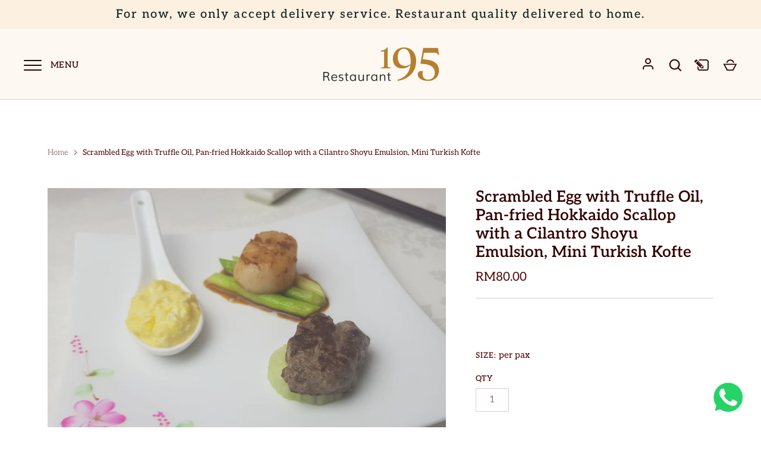

--- FILE ---
content_type: text/css
request_url: https://www.restaurant195.com/cdn/shop/t/2/assets/styles.css?v=52239118472557056971759331586
body_size: 23086
content:
@charset "UTF-8";@font-face{font-family:Aleo;font-weight:400;font-style:normal;font-display:fallback;src:url(//www.restaurant195.com/cdn/fonts/aleo/aleo_n4.136670fa4cfe14df9f97954729b65c53d88b12be.woff2?h1=cmVzdGF1cmFudDE5NS5jb20&h2=cmVzdGF1cmFudC0xOTUuYWNjb3VudC5teXNob3BpZnkuY29t&hmac=7f9485dd34777e1f6efb9b6c1e47f324dd0d3ed00788c486bf56d7be63f51c5b) format("woff2"),url(//www.restaurant195.com/cdn/fonts/aleo/aleo_n4.5d64991d1f526ac4e19640bbdebcbc191ef24ad0.woff?h1=cmVzdGF1cmFudDE5NS5jb20&h2=cmVzdGF1cmFudC0xOTUuYWNjb3VudC5teXNob3BpZnkuY29t&hmac=e028b3af38161d1d8eed05c63150c9dcf60c44d86ccf6697b228876f9a9d174b) format("woff")}@font-face{font-family:Aleo;font-weight:700;font-style:normal;font-display:fallback;src:url(//www.restaurant195.com/cdn/fonts/aleo/aleo_n7.bb6a195ae8203890c5b6ffd628bee17104cc686d.woff2?h1=cmVzdGF1cmFudDE5NS5jb20&h2=cmVzdGF1cmFudC0xOTUuYWNjb3VudC5teXNob3BpZnkuY29t&hmac=d54502995be798916ffac2d0b154e272214b671bddff5c3eef3a4955ac2ce39c) format("woff2"),url(//www.restaurant195.com/cdn/fonts/aleo/aleo_n7.071af82e6c05ec82c5ab10eface7d1bae9723490.woff?h1=cmVzdGF1cmFudDE5NS5jb20&h2=cmVzdGF1cmFudC0xOTUuYWNjb3VudC5teXNob3BpZnkuY29t&hmac=b67e421e52763423026a0f4e6e773e8b1349571c029eb01618462fe35e77beb7) format("woff")}@font-face{font-family:Aleo;font-weight:500;font-style:normal;font-display:fallback;src:url(//www.restaurant195.com/cdn/fonts/aleo/aleo_n5.5cd1729972f216c3bb5abbd1d3a7c083eec53849.woff2?h1=cmVzdGF1cmFudDE5NS5jb20&h2=cmVzdGF1cmFudC0xOTUuYWNjb3VudC5teXNob3BpZnkuY29t&hmac=969abba59e7d02031d5eae21fc617687e076f35f5d305fdf36875129ce5a8efa) format("woff2"),url(//www.restaurant195.com/cdn/fonts/aleo/aleo_n5.4e111080cbbde12bdb9ceb2078c1e30ff7ecec7b.woff?h1=cmVzdGF1cmFudDE5NS5jb20&h2=cmVzdGF1cmFudC0xOTUuYWNjb3VudC5teXNob3BpZnkuY29t&hmac=c7eb71eadf6b9d93b850a644163016a7f1c85a6c943578d4d2339067ab500cf5) format("woff")}@font-face{font-family:Aleo;font-weight:400;font-style:italic;font-display:fallback;src:url(//www.restaurant195.com/cdn/fonts/aleo/aleo_i4.88a25861c09f2509923c34ba3366e47df60bc543.woff2?h1=cmVzdGF1cmFudDE5NS5jb20&h2=cmVzdGF1cmFudC0xOTUuYWNjb3VudC5teXNob3BpZnkuY29t&hmac=131e1a8014c814a605a0407e579887fb378faa1ca1193e4b626aabf184d68bac) format("woff2"),url(//www.restaurant195.com/cdn/fonts/aleo/aleo_i4.7b233ab952f02df341ea5501e4220a671d323710.woff?h1=cmVzdGF1cmFudDE5NS5jb20&h2=cmVzdGF1cmFudC0xOTUuYWNjb3VudC5teXNob3BpZnkuY29t&hmac=b71841f028cec49930883ae2681563204a1c03631c9061908615297734749d51) format("woff")}@font-face{font-family:Aleo;font-weight:700;font-style:italic;font-display:fallback;src:url(//www.restaurant195.com/cdn/fonts/aleo/aleo_i7.6db85f6e645c64d34d8e29efcc908fa9de7ecbca.woff2?h1=cmVzdGF1cmFudDE5NS5jb20&h2=cmVzdGF1cmFudC0xOTUuYWNjb3VudC5teXNob3BpZnkuY29t&hmac=0a4c923db50b2d70de9d9f8c354258cc5fe49812ac53b270a1e9b09b10d224a2) format("woff2"),url(//www.restaurant195.com/cdn/fonts/aleo/aleo_i7.3a33fa5ea79edeaa5ef94d93d95ff1b74cc7781f.woff?h1=cmVzdGF1cmFudDE5NS5jb20&h2=cmVzdGF1cmFudC0xOTUuYWNjb3VudC5teXNob3BpZnkuY29t&hmac=e02e60433942aa009d95cfcd6e5227de1f2e60e4385c512e2669e50ddfe008e0) format("woff")}@font-face{font-family:Aleo;font-weight:600;font-style:normal;font-display:fallback;src:url(//www.restaurant195.com/cdn/fonts/aleo/aleo_n6.ca9fe1a6a5d87bfc6fa1d3eba5708c6cbb930708.woff2?h1=cmVzdGF1cmFudDE5NS5jb20&h2=cmVzdGF1cmFudC0xOTUuYWNjb3VudC5teXNob3BpZnkuY29t&hmac=d91b6a5f3d43c91a58d4a33673c9c2727a500281bf5f151a5dcdae50e4bc1c96) format("woff2"),url(//www.restaurant195.com/cdn/fonts/aleo/aleo_n6.cf70594e03c7b51a690ad9a94ac8de64550f5476.woff?h1=cmVzdGF1cmFudDE5NS5jb20&h2=cmVzdGF1cmFudC0xOTUuYWNjb3VudC5teXNob3BpZnkuY29t&hmac=595745132eabcb57fe5e14445a29220b58f4b60107d130d26b0971b4632434f7) format("woff")}@font-face{font-family:Aleo;font-weight:700;font-style:normal;font-display:fallback;src:url(//www.restaurant195.com/cdn/fonts/aleo/aleo_n7.bb6a195ae8203890c5b6ffd628bee17104cc686d.woff2?h1=cmVzdGF1cmFudDE5NS5jb20&h2=cmVzdGF1cmFudC0xOTUuYWNjb3VudC5teXNob3BpZnkuY29t&hmac=d54502995be798916ffac2d0b154e272214b671bddff5c3eef3a4955ac2ce39c) format("woff2"),url(//www.restaurant195.com/cdn/fonts/aleo/aleo_n7.071af82e6c05ec82c5ab10eface7d1bae9723490.woff?h1=cmVzdGF1cmFudDE5NS5jb20&h2=cmVzdGF1cmFudC0xOTUuYWNjb3VudC5teXNob3BpZnkuY29t&hmac=b67e421e52763423026a0f4e6e773e8b1349571c029eb01618462fe35e77beb7) format("woff")}@font-face{font-family:Aleo;font-weight:400;font-style:normal;font-display:fallback;src:url(//www.restaurant195.com/cdn/fonts/aleo/aleo_n4.136670fa4cfe14df9f97954729b65c53d88b12be.woff2?h1=cmVzdGF1cmFudDE5NS5jb20&h2=cmVzdGF1cmFudC0xOTUuYWNjb3VudC5teXNob3BpZnkuY29t&hmac=7f9485dd34777e1f6efb9b6c1e47f324dd0d3ed00788c486bf56d7be63f51c5b) format("woff2"),url(//www.restaurant195.com/cdn/fonts/aleo/aleo_n4.5d64991d1f526ac4e19640bbdebcbc191ef24ad0.woff?h1=cmVzdGF1cmFudDE5NS5jb20&h2=cmVzdGF1cmFudC0xOTUuYWNjb3VudC5teXNob3BpZnkuY29t&hmac=e028b3af38161d1d8eed05c63150c9dcf60c44d86ccf6697b228876f9a9d174b) format("woff")}@font-face{font-family:Aleo;font-weight:600;font-style:normal;font-display:fallback;src:url(//www.restaurant195.com/cdn/fonts/aleo/aleo_n6.ca9fe1a6a5d87bfc6fa1d3eba5708c6cbb930708.woff2?h1=cmVzdGF1cmFudDE5NS5jb20&h2=cmVzdGF1cmFudC0xOTUuYWNjb3VudC5teXNob3BpZnkuY29t&hmac=d91b6a5f3d43c91a58d4a33673c9c2727a500281bf5f151a5dcdae50e4bc1c96) format("woff2"),url(//www.restaurant195.com/cdn/fonts/aleo/aleo_n6.cf70594e03c7b51a690ad9a94ac8de64550f5476.woff?h1=cmVzdGF1cmFudDE5NS5jb20&h2=cmVzdGF1cmFudC0xOTUuYWNjb3VudC5teXNob3BpZnkuY29t&hmac=595745132eabcb57fe5e14445a29220b58f4b60107d130d26b0971b4632434f7) format("woff")}/*! normalize.css v3.0.0 | MIT License | git.io/normalize */html{font-family:sans-serif;-ms-text-size-adjust:100%;-webkit-text-size-adjust:100%}body{margin:0}article,aside,details,figcaption,figure,footer,header,hgroup,main,nav,section,summary{display:block}audio,canvas,progress,video{display:inline-block;vertical-align:baseline}audio:not([controls]){display:none;height:0}[hidden],template{display:none}a{background:transparent}a:active,a:hover{outline:0}abbr[title]{border-bottom:1px dotted}b,strong{font-weight:700}dfn{font-style:italic}h1{font-size:2em;margin:.67em 0}mark{background:#ff0;color:#000}small{font-size:80%}sub,sup{font-size:75%;line-height:0;position:relative;vertical-align:baseline}sup{top:-.5em}sub{bottom:-.25em}img{border:0}svg:not(:root){overflow:hidden}figure{margin:1em 40px}hr{-moz-box-sizing:content-box;box-sizing:content-box;height:0}pre{overflow:auto}code,kbd,pre,samp{font-size:1em}button,input,optgroup,select,.store-localization .disclosure__toggle,textarea{color:inherit;font:inherit;margin:0}button{overflow:visible}button,select,.store-localization .disclosure__toggle{text-transform:none}button,html input[type=button],input[type=reset],input[type=submit]{-webkit-appearance:button;cursor:pointer}button[disabled],html input[disabled]{cursor:default}button::-moz-focus-inner,input::-moz-focus-inner{border:0;padding:0}input{line-height:normal}input[type=checkbox],input[type=radio]{box-sizing:border-box;padding:0}input[type=number]::-webkit-inner-spin-button,input[type=number]::-webkit-outer-spin-button{height:auto}input[type=search]{-webkit-appearance:textfield;-moz-box-sizing:content-box;-webkit-box-sizing:content-box;box-sizing:content-box}input[type=search]::-webkit-search-cancel-button,input[type=search]::-webkit-search-decoration{-webkit-appearance:none}fieldset{border:1px solid #c0c0c0;margin:0 2px;padding:.35em .625em .75em}legend{border:0;padding:0}textarea{overflow:auto}optgroup{font-weight:700}table{border-collapse:collapse;border-spacing:0}td,th{padding:0}#cboxOverlay,#cboxWrapper,#colorbox{position:absolute;top:0;left:0;z-index:9999;overflow:hidden}#cboxWrapper{max-width:none}#cboxOverlay{position:fixed;width:100%;height:100%}#cboxBottomLeft,#cboxMiddleLeft{clear:left}#cboxContent{position:relative}#cboxLoadedContent{overflow:auto;-webkit-overflow-scrolling:touch}#cboxTitle{margin:0}#cboxLoadingGraphic,#cboxLoadingOverlay{position:absolute;top:0;left:0;width:100%;height:100%}#cboxClose,#cboxNext,#cboxPrevious,#cboxSlideshow{cursor:pointer;min-height:0;outline:none}.cboxPhoto{float:left;margin:auto;border:0;display:block;max-width:none;-ms-interpolation-mode:bicubic}.cboxIframe{width:100%;height:100%;display:block;border:0;padding:0;margin:0}#cboxContent,#cboxLoadedContent,#colorbox{box-sizing:content-box;-moz-box-sizing:content-box;-webkit-box-sizing:content-box}#cboxOverlay{background:#fff}#colorbox{outline:0}#cboxTopLeft{width:25px;height:25px;background:url() no-repeat 0 0}#cboxTopCenter{height:25px;background:url() repeat-x 0 -50px}#cboxTopRight{width:25px;height:25px;background:url() no-repeat -25px 0}#cboxBottomLeft{width:25px;height:25px;background:url() no-repeat 0 -25px}#cboxBottomCenter{height:25px;background:url() repeat-x 0 -75px}#cboxBottomRight{width:25px;height:25px;background:url() no-repeat -25px -25px}#cboxMiddleLeft{width:25px;background:url() repeat-y 0 0}#cboxMiddleRight{width:25px;background:url() repeat-y -25px 0}#cboxContent{background:#fff;overflow:hidden}.cboxIframe{background:#fff}#cboxError{padding:50px;border:1px solid #ccc}#cboxLoadedContent{margin-bottom:28px}#cboxTitle{position:absolute;bottom:0;left:0;text-align:center;width:100%;color:#999}#cboxCurrent{display:none!important;position:absolute;bottom:0;left:100px;color:#999}#cboxLoadingOverlay{background:#fff url() no-repeat center center}#cboxClose,#cboxNext,#cboxPrevious,#cboxSlideshow{border:1px solid #eee;padding:10px;margin:0;overflow:visible;width:auto;background:#fff}#cboxClose:active,#cboxNext:active,#cboxPrevious:active,#cboxSlideshow:active{outline:0}#cboxSlideshow{position:absolute;bottom:0;right:42px;color:#444}#cboxPrevious{position:absolute;bottom:0;left:0;color:#444}#cboxNext{position:absolute;bottom:0;left:7.5em;color:#444}#cboxClose{position:absolute;bottom:0;right:0;display:block;color:#444}.cboxIE #cboxBottomCenter,.cboxIE #cboxBottomLeft,.cboxIE #cboxBottomRight,.cboxIE #cboxMiddleLeft,.cboxIE #cboxMiddleRight,.cboxIE #cboxTopCenter,.cboxIE #cboxTopLeft,.cboxIE #cboxTopRight{filter:progid:DXImageTransform.Microsoft.gradient(startColorstr=#00FFFFFF,endColorstr=#00FFFFFF)}#cboxClose:hover,#cboxNext:hover,#cboxPrevious:hover,#cboxSlideshow:hover{background:#f4f4f4}#cboxOverlay,#cboxWrapper,#colorbox{z-index:10020}#cboxTopLeft,#cboxTopCenter,#cboxTopRight,#cboxMiddleLeft,#cboxMiddleRight,#cboxBottomLeft,#cboxBottomCenter,#cboxBottomRight{background:none}#cboxWrapper,#colorbox{overflow:visible}#cboxLoadedContent{margin-bottom:0}#cboxContent{box-shadow:0 1px 2px #00000040;overflow:visible;position:relative;background:#fff}#cboxContent>button{position:absolute;bottom:-48px;left:0;background:none;border:none}#cboxContent>button svg{margin:0}#cboxContent>button svg,#cboxContent>button svg path{fill:#333}#cboxContent #cboxPrevious{left:0}#cboxContent #cboxNext{left:40px}#cboxContent #cboxClose{left:auto;right:0}.cbox-borderless #cboxTopLeft,.cbox-borderless #cboxTopCenter,.cbox-borderless #cboxTopRight,.cbox-borderless #cboxMiddleLeft,.cbox-borderless #cboxMiddleRight,.cbox-borderless #cboxBottomLeft,.cbox-borderless #cboxBottomCenter,.cbox-borderless #cboxBottomRight{visibility:hidden}.cbox-borderless #cboxLoadedContent{margin:0}.cbox-borderless #cboxClose{display:none}.slick-slider{position:relative;display:block;-moz-box-sizing:border-box;-webkit-box-sizing:border-box;box-sizing:border-box;-webkit-touch-callout:none;-webkit-user-select:none;-khtml-user-select:none;-moz-user-select:none;-ms-user-select:none;user-select:none;-ms-touch-action:pan-y;touch-action:pan-y;-webkit-tap-highlight-color:transparent}.slick-list{position:relative;overflow:hidden;display:block;margin:0;padding:0}.slick-list:focus{outline:none}.slick-list.dragging{cursor:pointer;cursor:hand}.slick-slider .slick-track,.slick-slider .slick-list{-webkit-transform:translate3d(0,0,0);-moz-transform:translate3d(0,0,0);-ms-transform:translate3d(0,0,0);-o-transform:translate3d(0,0,0);transform:translateZ(0)}.slick-track{position:relative;left:0;top:0;display:block}.slick-track:before,.slick-track:after{content:"";display:table}.slick-track:after{clear:both}.slick-loading .slick-track{visibility:hidden}.slick-slide{float:left;height:100%;min-height:1px;display:none}[dir=rtl] .slick-slide{float:right}.slick-slide img{display:block}.slick-slide.slick-loading img{display:none}.slick-slide.dragging img{pointer-events:none}.slick-initialized .slick-slide{display:block}.slick-loading .slick-slide{visibility:hidden}.slick-vertical .slick-slide{display:block;height:auto;border:1px solid transparent}.slick-arrow.slick-hidden{display:none}.slick-loading .slick-list{background:#fff url(//www.restaurant195.com/cdn/shop/t/2/assets/loading.gif?v=115678512110750922101614154126) center center no-repeat}.slick-prev,.slick-next{position:absolute;z-index:1;display:block;height:80px;width:80px;line-height:0px;font-size:0px;cursor:pointer;background:transparent!important;color:#fff!important;top:50%;-webkit-transform:translate(0,-50%);-ms-transform:translate(0,-50%);transform:translateY(-50%);transition:all .3s ease-in-out;padding:0;border:none!important;outline:none!important;box-shadow:none!important}.slick-prev:hover:before,.slick-prev:focus:before,.slick-next:hover:before,.slick-next:focus:before{opacity:1}.slick-prev.slick-disabled:before,.slick-next.slick-disabled:before{opacity:.5}.slick-prev svg,.slick-next svg{width:80px;height:80px;opacity:1;-webkit-filter:drop-shadow(0px 1px 1px rgba(0,0,0,.5));-moz-filter:drop-shadow(0px 1px 1px rgba(0,0,0,.5));-o-filter:drop-shadow(0px 1px 1px rgba(0,0,0,.5));-ms-filter:drop-shadow(0px 1px 1px rgba(0,0,0,.5));filter:drop-shadow(0px 1px 1px rgba(0,0,0,.5))}.slick-prev{left:-0px}[dir=rtl] .slick-prev{left:auto;right:-0px}.slick-prev:before{content:"<"}[dir=rtl] .slick-prev:before{content:">"}.slick-next{right:-0px}[dir=rtl] .slick-next{left:-0px;right:auto}.slick-next:before{content:">"}[dir=rtl] .slick-next:before{content:"<"}@media (min-width: 1000px){.slick-prev{opacity:0;margin-left:-80px}.slick-next{opacity:0;margin-right:-80px}.slick-slider:hover .slick-prev{opacity:1;margin-left:0}.slick-slider:hover .slick-next{opacity:1;margin-right:0}}@media (max-width: 767px){.slick-prev,.slick-next{margin-bottom:10px;top:auto;bottom:0;width:56px;height:20px;transform:none}.slick-prev svg,.slick-next svg{width:20px;height:20px}.section--banner .slick-prev,.section--banner .slick-next{bottom:75px}}@media (max-width: 767px) and (max-width: 767px){.section--banner .slick-prev,.section--banner .slick-next{bottom:37px}}@media (max-width: 767px){.slideshow--no-mobile-arrows .slick-prev,.slideshow--no-mobile-arrows .slick-next{display:none!important}}.slick-dots{position:absolute;bottom:0;left:0;list-style:none;text-align:center;margin:10px 0;padding:0;width:100%}.slick-dots li{position:relative;display:inline-block;height:20px;width:20px;margin:0 2px;padding:0;cursor:pointer}.slick-dots li button{border:0;background:transparent;display:block;height:20px;width:20px;outline:none;line-height:0px;font-size:0px;color:transparent;padding:5px;cursor:pointer;box-shadow:none!important}.slick-dots li button:hover,.slick-dots li button:focus{outline:none}.slick-dots li button:hover:before,.slick-dots li button:focus:before{opacity:1}.slick-dots li button:before{position:absolute;top:0;left:calc(50% - 5px);width:10px;height:10px;content:"";font-family:Arial,sans-serif;font-size:10px;line-height:20px;text-align:center;background-color:transparent;border-radius:10px;border:2px solid #ffffff;-webkit-font-smoothing:antialiased;-moz-osx-font-smoothing:grayscale}.slick-dots li.slick-active button:before{background-color:#fff}.dots-over .slick-dots{position:absolute;left:0;bottom:0;width:100%}.slick-slider--center-carousel .slick-track{transform:none!important;width:auto!important;display:flex;justify-content:center}.gallery-viewer{position:fixed;z-index:10012;top:0;left:0;width:100%;height:100%;background:#fff;transition:opacity .25s ease-out,transform .25s ease-out}.gallery-viewer--pre-reveal,.gallery-viewer--transition-out{opacity:0;transform:scale(.97)}.gallery-viewer__zoom{position:absolute;z-index:1;width:100%;height:100%;pointer-events:none}.gallery-viewer__zoom-image{position:absolute;width:auto;height:auto;max-width:none;max-height:none;min-width:0;min-height:0}.gallery-viewer__thumbs{position:absolute;z-index:2;left:0;bottom:20px;width:100%;text-align:center;overflow:auto;white-space:nowrap}.gallery-viewer__thumb{position:relative;display:inline-block;padding:4px;background:#fff;width:69px}.gallery-viewer__thumb:not(:first-child){margin-left:-4px}.gallery-viewer__thumb:after{content:"";position:absolute;top:4px;bottom:4px;left:4px;right:4px;border:1px solid transparent;transition:.1s ease-out}.gallery-viewer__thumb:hover:after{border-color:#000}@media (max-width: 600px){.gallery-viewer__thumb{width:50px}}.gallery-viewer__thumb--active:after{border-color:#000}.gallery-viewer__controls{position:relative;height:100%;z-index:3;pointer-events:none}.gallery-viewer__button{position:absolute;pointer-events:auto;background:#ffffffb3;color:#000}.gallery-viewer__button svg{vertical-align:top}.gallery-viewer__button svg.feather{stroke:#000}.gallery-viewer__prev,.gallery-viewer__next{top:calc(50% - 12px);padding:10px}.gallery-viewer__prev svg,.gallery-viewer__next svg{width:24px;height:24px;vertical-align:top}@media (max-width: 600px){.gallery-viewer__prev svg,.gallery-viewer__next svg{width:20px;height:20px}}@media (max-width: 600px){.gallery-viewer__prev,.gallery-viewer__next{top:calc(50% - 10px)}}.gallery-viewer__prev{left:0}.gallery-viewer__next{right:0}.gallery-viewer__close{top:0;right:0;padding:10px}.gallery-viewer__close svg{width:24px;height:24px;vertical-align:top}@media (max-width: 600px){.gallery-viewer__close svg{width:20px;height:20px}}.gallery-viewer--single-image .gallery-viewer__prev,.gallery-viewer--single-image .gallery-viewer__next,.gallery-viewer--single-image .gallery-viewer__thumbs{display:none}@media (pointer: coarse){.gallery-viewer-open,.gallery-viewer-open body{overflow:hidden;height:100%}}body.cc-popup-no-scroll{overflow:hidden}.popup-scrollbar-measure{position:absolute;top:-9999px;width:50px;height:50px;overflow:scroll;pointer-events:none}.cc-popup{position:fixed;display:flex;height:100%;width:100%;top:0;left:0;z-index:997;transition:opacity .15s,visibility .15s;opacity:0;visibility:hidden;pointer-events:none}.cc-popup.cc-popup--center{justify-content:center;align-items:center}.cc-popup.cc-popup--center .cc-popup-modal{transform:translate3d(0,60px,0)}.cc-popup.cc-popup--bottom-left,.cc-popup.cc-popup--bottom-right{align-items:flex-end}.cc-popup.cc-popup--bottom-left{justify-content:flex-start}.cc-popup.cc-popup--bottom-left .cc-popup-modal{transform:translate3d(-60px,0,0)}.cc-popup.cc-popup--bottom-right{justify-content:flex-end}.cc-popup.cc-popup--bottom-right .cc-popup-modal{transform:translate3d(60px,0,0)}.cc-popup.cc-popup--right{justify-content:flex-end}.cc-popup.cc-popup--right .cc-popup-modal{transform:translate3d(60px,0,0);width:100%;min-width:0;overflow:auto}@media (min-width: 768px){.cc-popup.cc-popup--right .cc-popup-modal{width:400px}}.cc-popup.cc-popup--visible{visibility:visible;opacity:1;pointer-events:auto}.cc-popup.cc-popup--visible .cc-popup-modal{transform:translateZ(0)}.cc-popup .cc-popup-background{position:absolute;top:0;bottom:0;left:0;right:0;background:#0000004d;z-index:998}.cc-popup .cc-popup-modal{position:relative;z-index:999;transition:transform .25s;overflow:hidden;background-color:#fff;color:#222}.cc-popup .cc-popup-container{display:flex}.cc-popup .cc-popup-container .cc-popup-title{color:#222}.cc-popup .cc-popup-close{position:absolute;right:3px;top:3px;width:44px;height:44px;padding:7px;min-width:auto;background-color:transparent;border:none;box-shadow:none}.cc-popup .cc-popup-close svg{stroke:#222;stroke-width:2px}.cc-popup .cc-popup-image .rimage-background{height:100%}.cc-popup .cc-popup-column{height:100%;display:flex;flex-direction:column;justify-content:center}.cc-animate-enabled .shopify-section{overflow:hidden}.cc-animate-enabled [data-cc-animate]{opacity:0}@media (max-width: 767px){.cc-animate-enabled:not(.cc-animate-enabled-mobile) [data-cc-animate]{opacity:1}}.cc-animate-enabled [data-cc-animate].-in{transition:opacity .7s,transform .7s;opacity:1}.cc-animate-enabled [data-cc-animate].cc-fade-in-right-big{transform:translate3d(70px,0,0)}.cc-animate-enabled [data-cc-animate].cc-fade-in-right-big.-in{transition-timing-function:ease-out;transition-duration:.7s!important;transform:translateZ(0)}.cc-animate-enabled [data-cc-animate].cc-fade-in-right{transform:translate3d(15px,0,0)}.cc-animate-enabled [data-cc-animate].cc-fade-in-right.-in{transition-timing-function:cubic-bezier(0,.14,.19,1);transform:translateZ(0)}.cc-animate-enabled [data-cc-animate].cc-fade-in-left{transform:translate3d(-15px,0,0)}.cc-animate-enabled [data-cc-animate].cc-fade-in-left.-in{transition-timing-function:cubic-bezier(0,.14,.19,1);transform:translateZ(0)}.cc-animate-enabled [data-cc-animate].cc-fade-in-up{transform:translate3d(0,15px,0);transition-duration:.7s}.cc-animate-enabled [data-cc-animate].cc-fade-in-up.-in{transform:translateZ(0)}.cc-animate-enabled [data-cc-animate].cc-zoom-out{transform:scale(1.1)}.cc-animate-enabled [data-cc-animate].cc-zoom-out.-in{transition:transform 1.6s cubic-bezier(0,.14,.19,1) 0s!important;transform:scale(1)}.cc-animate-enabled [data-cc-animate].cc-fade-in-zoom-out{transform:scale(1.2)}.cc-animate-enabled [data-cc-animate].cc-fade-in-zoom-out.-in{transition:opacity 1s,transform 1.2s cubic-bezier(0,.14,.19,1) 0s,filter 2s!important;transform:scale(1)}.cc-animate-enabled [data-cc-animate].cc-fade-in-zoom-in{transform:scale(.8)}.cc-animate-enabled [data-cc-animate].cc-fade-in-zoom-in.-in{transition:opacity 1s,transform 1.2s cubic-bezier(0,.14,.19,1) 0s,filter 2s!important;transform:scale(1)}@media (prefers-reduced-motion: reduce){.cc-animate-enabled [data-cc-animate],.cc-animate-enabled [data-cc-animate].-in{transition:opacity .7s!important;transform:none!important}}.store-availability-container-outer.store-availability-initialized{transition:height .3s;overflow:hidden}.store-availability-container{padding:1em 0;transition:opacity .3s}.store-availability-loading .store-availability-container{pointer-events:none;opacity:.4;transition-delay:.4s}.payment-and-quantity--buttons-active~[data-store-availability-container] .store-availability-container{padding-bottom:1.5em}.store-availability-container small{font-size:.85em}.store-availability-container .store-availability-small-text{margin-bottom:.85em}.store-availability-container .store-availability-information{display:flex}.store-availability-container .store-availability-information .store-availability-icon{padding-right:10px;position:relative;top:-1px}.store-availability-container .store-availability-information .store-availability-icon svg{height:16px;width:16px}.store-availability-container .store-availability-information .store-availability-icon.store-availability-icon--available{color:#108043}.store-availability-container .store-availability-information .store-availability-icon.store-availability-icon--unavailable{color:#de3618}.store-availability-container .store-availability-information .store-availability-information__stores{margin-top:.5em}.store-availability-container .store-availability-information .store-availability-information__title,.store-availability-container .store-availability-information .store-availability-information__stores,.store-availability-container .store-availability-information .store-availability-information__stock{margin-bottom:0}.store-availability-container .store-availability-information .store-availability-information__title,.store-availability-container .store-availability-information .store-availability-information__stock{margin-top:0}.store-availability-container .store-availability-information .store-availability-information__title strong{font-weight:600}.store-availabilities-modal{z-index:99999}.store-availabilities-modal small{font-size:.85em}.store-availabilities-modal .store-availability-small-text{margin-bottom:.85em}.store-availabilities-modal .cc-icon-available{color:#108043}.store-availabilities-modal .cc-icon-unavailable{color:#de3618}.store-availabilities-modal .cc-popup-close,.store-availabilities-modal .cc-popup-close:hover{color:#4b0303!important}.store-availabilities-modal .cc-popup-close svg{stroke:#4b0303!important}.store-availabilities-modal .cc-popup-close svg:hover{stroke:#4b0303!important}.store-availabilities-modal .cc-popup-modal{background-color:#fff;color:#4b0303}.store-availabilities-modal .cc-popup-modal .cc-popup-content{text-align:left}.store-availabilities-modal .cc-popup-modal .cc-popup-content button{white-space:nowrap}.store-availabilities-modal .cc-popup-modal .cc-popup-content .cc-popup-text{margin-bottom:1em;padding-right:20px}.store-availabilities-modal .cc-popup-modal .cc-popup-content .cc-popup-text .store-availabilities-modal__product-title{margin-bottom:0;text-align:left;color:#4b0303}.store-availabilities-modal .cc-popup-modal .cc-popup-content .store-availability-list__item{margin-top:1em}.store-availabilities-modal .cc-popup-modal .cc-popup-content .store-availability-list__item:before{content:"";display:inline-block;background-color:#dbcdcd;width:100%;height:1px;margin-bottom:1em;margin-top:.5em}.store-availabilities-modal .cc-popup-modal .cc-popup-content .store-availability-list__item address{font-style:normal}.store-availabilities-modal .cc-popup-modal .cc-popup-content .store-availability-list__item a{color:#c05717}.store-availabilities-modal .cc-popup-modal .cc-popup-content .store-availability-list__item .store-availability-list__location{display:flex}.store-availabilities-modal .cc-popup-modal .cc-popup-content .store-availability-list__item .store-availability-list__location .store-availability-list__location__text{flex:1;margin-bottom:.2em}.store-availabilities-modal .cc-popup-modal .cc-popup-content .store-availability-list__item .store-availability-list__location .store-availability-list__location__text strong{font-weight:600}.store-availabilities-modal .cc-popup-modal .cc-popup-content .store-availability-list__item .store-availability-list__location .store-availability-list__location__distance{visibility:hidden;opacity:0;margin-bottom:0;transition:visibility .4s,opacity .4s}.store-availabilities-modal .cc-popup-modal .cc-popup-content .store-availability-list__item .store-availability-list__location .store-availability-list__location__distance.-in{opacity:1;visibility:visible}.store-availabilities-modal .cc-popup-modal .cc-popup-content .store-availability-list__item .store-availability-list__location .store-availability-list__location__distance svg{position:relative;height:11px;width:11px}.store-availabilities-modal .cc-popup-modal .cc-popup-content .store-availability-list__item .store-availability-list__invalid_address svg{height:14px;width:14px}.store-availabilities-modal .cc-popup-modal .cc-popup-content .store-availability-list__item .cc-icon-available,.store-availabilities-modal .cc-popup-modal .cc-popup-content .store-availability-list__item .cc-icon-unavailable{display:inline-block}.store-availabilities-modal .cc-popup-modal .cc-popup-content .store-availability-list__item .cc-icon-available svg,.store-availabilities-modal .cc-popup-modal .cc-popup-content .store-availability-list__item .cc-icon-unavailable svg{height:13px;width:13px}@media (min-width: 768px){.store-availabilities-modal .cc-popup-modal .cc-popup-content .store-availability-list__item .store-availability-list__phone--mobile{display:none}}.store-availabilities-modal .cc-popup-modal .cc-popup-content .store-availability-list__item .store-availability-list__phone--desktop{display:none}@media (min-width: 768px){.store-availabilities-modal .cc-popup-modal .cc-popup-content .store-availability-list__item .store-availability-list__phone--desktop{display:block}}.cc-popup.cc-popup--bottom-left,.cc-popup.cc-popup--bottom-right{align-items:flex-end;padding:30px}.cc-popup .cc-popup-modal{background-color:#fff;overflow:hidden}.cc-popup .cc-popup-modal--has-image{width:65vw}.cc-popup .cc-popup-image{min-width:50%;width:50%}.cc-popup .cc-popup-image .rimage-outer-wrapper,.cc-popup .cc-popup-image .rimage-wrapper{height:100%}.cc-popup .cc-popup-image .rimage-wrapper img{object-fit:cover}.cc-popup .cc-popup-content{padding:60px;text-align:center}.cc-popup .cc-popup-content .rte,.cc-popup .cc-popup-content .general-form,.cc-popup .cc-popup-content #customer_sidebar,.cc-popup .cc-popup-content .order-table,.cc-popup .cc-popup-content #address_tables{text-align:center}.cc-popup .social-links__list{justify-content:center;margin-top:30px}.cc-popup .social-links__list a{color:inherit}.cc-popup .cc-popup-form-input,.cc-popup .cc-popup-form-submit{width:100%;margin-bottom:15px}.cc-popup .cc-popup-form-input{text-align:center}.cc-popup .cc-popup-close svg{color:#4b0303}@media only screen and (max-width: 1080px){.cc-popup .cc-popup-modal--has-image{width:80vw}}@media only screen and (max-width: 767px){.cc-popup .cc-popup-image{display:none}.cc-popup .cc-popup-content{width:100%}}@media only screen and (max-width: 560px){.cc-popup.cc-popup--center,.cc-popup.cc-popup--bottom-left,.cc-popup.cc-popup--bottom-right{justify-content:center;align-items:center;padding:15px}.cc-popup .cc-popup-modal{width:100%}}.cc-popup.store-availabilities-modal{transition:opacity .5s,visibility .5s}.cc-popup.store-availabilities-modal .cc-popup-modal{transition:transform .5s ease}.cc-popup.store-availabilities-modal .cc-popup-modal .cc-popup-content{width:100%;padding:30px}@media (max-width: 767px){.cc-popup.store-availabilities-modal .cc-popup-modal .cc-popup-content{padding-left:20px;padding-right:20px}}.cc-popup.store-availabilities-modal .cc-popup-modal .cc-popup-content .cc-icon-unavailable svg,.cc-popup.store-availabilities-modal .cc-popup-modal .cc-popup-content .cc-icon-available svg,.cc-popup.store-availabilities-modal .cc-popup-modal .cc-popup-content .store-availability-list__invalid_address svg{position:relative;top:2px}*,*:before,*:after{-moz-box-sizing:border-box;-webkit-box-sizing:border-box;box-sizing:border-box}.clearfix,.cf{zoom:1}.clearfix:before,.cf:before{content:"";display:table}.clearfix:after,.cf:after{content:"";display:table;clear:both}img,iframe{max-width:100%}img{height:auto}.container{margin-left:auto;margin-right:auto;max-width:1200px;width:calc(100% - 80px)}.reading-width{max-width:670px;margin-left:auto;margin-right:auto}.buttons,.product-details>div{margin:20px 0;padding:0}.buttons li,.nav li{list-style-type:none;margin:0;padding:0}.buttons li{padding:5px 0}.buttons li,.nav li,.nav li a{display:inline-block}.grid,.row{display:flex;flex-wrap:wrap;margin-left:-40px}.grid--row-gutters{margin-bottom:-60px}.grid--row-gutters>.column{margin-bottom:60px}.grid--row-gutters-small{margin-bottom:-40px}.grid--row-gutters-small>.column{margin-bottom:40px}.column{margin-left:40px}.column.half{width:calc(50% - 40px)}.column.quarter{width:calc(25% - 40px)}.column.three-quarters{width:calc(75% - 40px)}.column.third{width:calc(33.33333% - 40px)}.column.two-thirds{width:calc(66.666667% - 40px)}.column.fifth{width:calc(20% - 40px)}.column.full{width:calc(100% - 40px)}@media (max-width: 767px){body>.container{width:auto}.grid,.row{margin-left:-20px}.column{margin-left:20px}.column.half,.column.third{width:calc(100% - 20px);margin-bottom:20px}.column.quarter,.column.fifth{width:calc(50% - 20px)}.column.three-quarters{width:calc(100% - 20px);margin-bottom:20px}.grid--row-gutters{margin-bottom:-40px}.grid--row-gutters>.column{margin-bottom:40px}.grid--row-gutters-small{margin-bottom:-20px}.grid--row-gutters-small>.column{margin-bottom:20px}}input,textarea{border-radius:0;margin-bottom:4px}input[type=text],input[type=number],input[type=password],input[type=email]{-webkit-appearance:none;-moz-appearance:none;appearance:none}input[type=number]::-webkit-inner-spin-button,input[type=number]::-webkit-outer-spin-button{-webkit-appearance:none;margin:0}.hidden{display:none}.left{float:left}.right{float:right}.align-center,.align-centre{text-align:center}.align-right{text-align:right}.align-left{text-align:left}.visually-hidden{position:absolute!important;overflow:hidden;clip:rect(0 0 0 0);height:1px;width:1px;margin:-1px;padding:0;border:0}#searchresults{margin:0}#searchresults input{width:auto}body{font-family:Aleo,serif;font-weight:400;font-style:normal;font-size:15px;line-height:1.5em;color:#4b0303;overflow-x:hidden;background:#fff;-moz-font-feature-settings:"liga";-moz-osx-font-smoothing:grayscale;-webkit-font-feature-settings:"liga";-webkit-font-smoothing:antialiased}body:not(.user-is-tabbing) button:focus,body:not(.user-is-tabbing) input:focus,body:not(.user-is-tabbing) textarea:focus,body:not(.user-is-tabbing) select:focus,body:not(.user-is-tabbing) .store-localization .disclosure__toggle:focus,.store-localization body:not(.user-is-tabbing) .disclosure__toggle:focus{outline:none!important}h1,.h1,h2,.h2,h3,.h3,.theme-product-reviews-full .spr-header-title,h4,.h4,.theme-product-reviews-full .spr-form-title,h5,.h5,h6,.h6{font-family:Aleo,serif;font-weight:600;font-style:normal;line-height:1.2;color:#330101}h1,.h1{font-size:2.5em;margin:0 0 .75em}@media (max-width: 767px){h1,.h1{font-size:2em}}h2,.h2{font-size:1.75em;margin:0 0 1em}@media (max-width: 767px){h2,.h2{font-size:1.5em}}h3,.h3,.theme-product-reviews-full .spr-header-title{font-size:1.5em;margin:0 0 .625em}@media (max-width: 767px){h3,.h3,.theme-product-reviews-full .spr-header-title{font-size:1.375em}}h4,.h4,.theme-product-reviews-full .spr-form-title{font-size:1.375em;margin:0 0 .68em}@media (max-width: 767px){h4,.h4,.theme-product-reviews-full .spr-form-title{font-size:1.25em}}h5,.h5{font-size:1.25em;margin:0 0 1em}@media (max-width: 767px){h5,.h5{font-size:1.15em}}h6,.h6{font-size:.75em;font-weight:700;margin:0 0 2.5em;letter-spacing:.15em;text-transform:uppercase}.large-text{font-size:18.75px;line-height:1.5}a{text-decoration:none;color:inherit;transition:color .15s,background-color .15s,border-color .15s}.feature-link,#main-menu .rte a,#main-menu .general-form a,#main-menu #customer_sidebar a,#main-menu .order-table a,#main-menu #address_tables a,.theme-product-reviews-full .spr-summary-actions-newreview,.rte .feature-link,.general-form .feature-link,#customer_sidebar .feature-link,.order-table .feature-link,#address_tables .feature-link,.rte .theme-product-reviews-full .spr-summary-actions-newreview,.theme-product-reviews-full .rte .spr-summary-actions-newreview,.general-form .theme-product-reviews-full .spr-summary-actions-newreview,.theme-product-reviews-full .general-form .spr-summary-actions-newreview,#customer_sidebar .theme-product-reviews-full .spr-summary-actions-newreview,.theme-product-reviews-full #customer_sidebar .spr-summary-actions-newreview,.order-table .theme-product-reviews-full .spr-summary-actions-newreview,.theme-product-reviews-full .order-table .spr-summary-actions-newreview,#address_tables .theme-product-reviews-full .spr-summary-actions-newreview,.theme-product-reviews-full #address_tables .spr-summary-actions-newreview{display:inline-block;position:relative;font-family:Aleo,serif;font-size:.875em;line-height:1.5em;font-weight:500;letter-spacing:.08em;text-transform:uppercase;text-decoration:none;color:#330101}.feature-link:after,#main-menu .rte a:after,#main-menu .general-form a:after,#main-menu #customer_sidebar a:after,#main-menu .order-table a:after,#main-menu #address_tables a:after,.theme-product-reviews-full .spr-summary-actions-newreview:after,.rte .feature-link:after,.general-form .feature-link:after,#customer_sidebar .feature-link:after,.order-table .feature-link:after,#address_tables .feature-link:after,.rte .theme-product-reviews-full .spr-summary-actions-newreview:after,.theme-product-reviews-full .rte .spr-summary-actions-newreview:after,.general-form .theme-product-reviews-full .spr-summary-actions-newreview:after,.theme-product-reviews-full .general-form .spr-summary-actions-newreview:after,#customer_sidebar .theme-product-reviews-full .spr-summary-actions-newreview:after,.theme-product-reviews-full #customer_sidebar .spr-summary-actions-newreview:after,.order-table .theme-product-reviews-full .spr-summary-actions-newreview:after,.theme-product-reviews-full .order-table .spr-summary-actions-newreview:after,#address_tables .theme-product-reviews-full .spr-summary-actions-newreview:after,.theme-product-reviews-full #address_tables .spr-summary-actions-newreview:after{content:"";display:block;border-top:2px solid;transition:all .25s}.feature-link:hover,#main-menu .rte a:hover,#main-menu .general-form a:hover,#main-menu #customer_sidebar a:hover,#main-menu .order-table a:hover,#main-menu #address_tables a:hover,.theme-product-reviews-full .spr-summary-actions-newreview:hover,.rte .feature-link:hover,.general-form .feature-link:hover,#customer_sidebar .feature-link:hover,.order-table .feature-link:hover,#address_tables .feature-link:hover,.rte .theme-product-reviews-full .spr-summary-actions-newreview:hover,.theme-product-reviews-full .rte .spr-summary-actions-newreview:hover,.general-form .theme-product-reviews-full .spr-summary-actions-newreview:hover,.theme-product-reviews-full .general-form .spr-summary-actions-newreview:hover,#customer_sidebar .theme-product-reviews-full .spr-summary-actions-newreview:hover,.theme-product-reviews-full #customer_sidebar .spr-summary-actions-newreview:hover,.order-table .theme-product-reviews-full .spr-summary-actions-newreview:hover,.theme-product-reviews-full .order-table .spr-summary-actions-newreview:hover,#address_tables .theme-product-reviews-full .spr-summary-actions-newreview:hover,.theme-product-reviews-full #address_tables .spr-summary-actions-newreview:hover{color:#330101}.feature-link:hover:after,#main-menu .rte a:hover:after,#main-menu .general-form a:hover:after,#main-menu #customer_sidebar a:hover:after,#main-menu .order-table a:hover:after,#main-menu #address_tables a:hover:after,.theme-product-reviews-full .spr-summary-actions-newreview:hover:after,.rte .feature-link:hover:after,.general-form .feature-link:hover:after,#customer_sidebar .feature-link:hover:after,.order-table .feature-link:hover:after,#address_tables .feature-link:hover:after,.rte .theme-product-reviews-full .spr-summary-actions-newreview:hover:after,.theme-product-reviews-full .rte .spr-summary-actions-newreview:hover:after,.general-form .theme-product-reviews-full .spr-summary-actions-newreview:hover:after,.theme-product-reviews-full .general-form .spr-summary-actions-newreview:hover:after,#customer_sidebar .theme-product-reviews-full .spr-summary-actions-newreview:hover:after,.theme-product-reviews-full #customer_sidebar .spr-summary-actions-newreview:hover:after,.order-table .theme-product-reviews-full .spr-summary-actions-newreview:hover:after,.theme-product-reviews-full .order-table .spr-summary-actions-newreview:hover:after,#address_tables .theme-product-reviews-full .spr-summary-actions-newreview:hover:after,.theme-product-reviews-full #address_tables .spr-summary-actions-newreview:hover:after{transform:scaleX(.8)}p{margin:0 0 1em}blockquote{margin:1.5em 0 1.5em 10px;padding:.5em 0;quotes:"\201c" "\201d";font-size:130%;font-style:italic;line-height:1.5em}blockquote:before{color:#4b0303;content:open-quote;font-size:3em;line-height:.05em;margin-left:-20px;margin-right:10px;vertical-align:-.48em}blockquote :first-child{display:inline}blockquote :last-child{margin-bottom:0}blockquote:after{content:no-close-quote}label,.label,.product-form legend{font-family:Aleo,serif;font-size:.875em;line-height:1.5em;font-weight:500;letter-spacing:.08em;display:block;margin:0 0 6px;color:#4b0303;text-transform:uppercase}fieldset label{text-transform:none}.label--inline{display:inline}.label--plain-text{font-family:Aleo,serif;font-weight:400;font-style:normal;font-size:15px;line-height:1.5em;letter-spacing:0;text-transform:none;color:inherit}input,textarea{color:#8a7676;border:1px solid #dbcdcd;background:#fff;padding:14px 29px;max-width:100%;width:432px;height:60px;border-radius:0;font-size:16px}input:focus,textarea:focus{outline:none;border-color:#4b0303}input[type=radio]{margin-bottom:0}input[type=radio],input[type=checkbox]{width:auto!important;height:auto}input.quantity{width:3.5em;height:2.5em;padding-left:.1em;padding-right:.1em;text-align:center;vertical-align:middle;-webkit-appearance:none}textarea{height:8em}button,input[type=submit],.button{display:inline-block;background:#330101;color:#fdf8f2;min-height:40px;height:auto;width:auto;padding:14px 28px;border-width:1px;border-style:solid;border-color:#330101;vertical-align:top;border-radius:0;transition:opacity .2s,box-shadow .25s,background-color .1s,border-color .1s,color .1s;font-family:Aleo,serif;font-size:.875em;line-height:1.5em;font-weight:500;letter-spacing:.08em;text-transform:uppercase}button svg,input[type=submit] svg,.button svg{margin-top:-24px;margin-bottom:-24px;width:24px;height:24px;vertical-align:middle}button svg:first-child,input[type=submit] svg:first-child,.button svg:first-child{margin-left:-12px}button svg:last-child,input[type=submit] svg:last-child,.button svg:last-child{margin-right:-12px}button.button--alt,input[type=submit].button--alt,.button.button--alt{border-color:#330101;background:#fdf8f2;color:#330101}button.button--alt:hover,input[type=submit].button--alt:hover,.button.button--alt:hover{box-shadow:none;border-color:#330101;background:#330101;color:#fdf8f2}.button:hover{box-shadow:0 7px 9px #0000001a,0 1px 15px #0000000d}.button--hollow{background:transparent;border-color:inherit;color:inherit}.button--hollow:hover{border-color:#fdf8f2;background:#fdf8f2;color:#330101}button[disabled],input[type=submit][disabled]{opacity:.5}input[type=submit].textbutton,button.textbutton{color:inherit;border:none;background:none;height:auto;min-height:0;margin:0;padding:0;font-family:inherit;font-size:inherit;line-height:inherit;font-weight:inherit;letter-spacing:0;text-transform:none;box-shadow:none!important}select,.store-localization .disclosure__toggle{border:1px solid #dbcdcd;padding:5px 34px 4px 11px;outline:none;-moz-border-radius:0px;-webkit-border-radius:0px;border-radius:0;display:inline-block;-webkit-appearance:none;appearance:none;height:2.5em;color:#8a7676;font-size:16px;background:#fff no-repeat right center;background-image:url("data:image/svg+xml,%3Csvg viewBox='0 0 30 24' xmlns='http://www.w3.org/2000/svg'%3E%3Cpath fill='rgb(138, 118, 118)' d='M7.41 7.84L12 12.42l4.59-4.58L18 9.25l-6 6-6-6z'/%3E%3Cpath d='M0-.75h24v24H0z' fill='none'/%3E%3C/svg%3E");background-size:30px 20px;cursor:pointer;width:200px;max-width:100%}select::-ms-expand,.store-localization .disclosure__toggle::-ms-expand{display:none}select:focus,.store-localization .disclosure__toggle:focus{outline:none;border-color:#4b0303}.input-and-button-row{display:flex}.input-and-button-row__input-wrapper{flex:1 1 auto;display:flex}.input-and-button-row__input{flex:1 1 auto;margin:0 15px 0 0;height:auto;width:auto}.input-and-button-row__input::-ms-clear{display:none}.input-and-button-row__input:focus{outline:none}.input-and-button-row__button{flex:0 0 auto}.input-with-clear{position:relative}.input-with-clear__clear{position:absolute;line-height:1.5em;top:50%;right:30px;height:24px;width:24px;display:inline-block;transform:translateY(-50%)}@media (max-width: 479px){.input-with-clear__clear{right:20px}.input-and-button-row__button{margin-top:15px}.input-and-button-row{display:block}.input-and-button-row__input-wrapper,.input-and-button-row__input,.input-and-button-row__button{width:100%}.input-and-button-row__input{border-right-width:1px;margin:0}}hr{border:none;width:100%;color:transparent;border-bottom:1px solid #dbcdcd;height:1px;margin:1em 0;text-align:center;overflow:visible}hr:after{display:inline-block;color:#dbcdcd;background:#fff;padding:0 2px;margin-top:2px}.rte,.general-form,#customer_sidebar,.order-table,#address_tables{margin-bottom:1em;text-align:left;zoom:1;word-break:break-word}.rte:before,.general-form:before,#customer_sidebar:before,.order-table:before,#address_tables:before{content:"";display:table}.rte:after,.general-form:after,#customer_sidebar:after,.order-table:after,#address_tables:after{content:"";display:table;clear:both}.rte h1 a,.general-form h1 a,#customer_sidebar h1 a,.order-table h1 a,#address_tables h1 a,.rte h2 a,.general-form h2 a,#customer_sidebar h2 a,.order-table h2 a,#address_tables h2 a,.rte h3 a,.general-form h3 a,#customer_sidebar h3 a,.order-table h3 a,#address_tables h3 a,.rte h4 a,.general-form h4 a,#customer_sidebar h4 a,.order-table h4 a,#address_tables h4 a,.rte h5 a,.general-form h5 a,#customer_sidebar h5 a,.order-table h5 a,#address_tables h5 a,.rte h6 a,.general-form h6 a,#customer_sidebar h6 a,.order-table h6 a,#address_tables h6 a{color:inherit;text-decoration:none}.rte a,.general-form a,#customer_sidebar a,.order-table a,#address_tables a{text-decoration:underline;color:#c05717}.rte a:hover,.general-form a:hover,#customer_sidebar a:hover,.order-table a:hover,#address_tables a:hover{color:#652e0c}.rte p:last-child,.general-form p:last-child,#customer_sidebar p:last-child,.order-table p:last-child,#address_tables p:last-child{margin-bottom:0}.rte tr,.general-form tr,#customer_sidebar tr,.order-table tr,#address_tables tr{border-top:1px solid #dbcdcd}.rte tr:first-child,.general-form tr:first-child,#customer_sidebar tr:first-child,.order-table tr:first-child,#address_tables tr:first-child{border-top:none}.rte td,.general-form td,#customer_sidebar td,.order-table td,#address_tables td,.rte th,.general-form th,#customer_sidebar th,.order-table th,#address_tables th{border-left:1px solid #dbcdcd;padding:.4em .6em}.rte td:first-child,.general-form td:first-child,#customer_sidebar td:first-child,.order-table td:first-child,#address_tables td:first-child,.rte th:first-child,.general-form th:first-child,#customer_sidebar th:first-child,.order-table th:first-child,#address_tables th:first-child{border-left:none}.rte th,.general-form th,#customer_sidebar th,.order-table th,#address_tables th{border-bottom:2px solid #dbcdcd}.rte tfoot,.general-form tfoot,#customer_sidebar tfoot,.order-table tfoot,#address_tables tfoot{border-top:2px solid #dbcdcd}.rte.align-center,.align-center.general-form,.align-center#customer_sidebar,.align-center.order-table,.align-center#address_tables,.rte.align-centre,.align-centre.general-form,.align-centre#customer_sidebar,.align-centre.order-table,.align-centre#address_tables{text-align:center}.content-row{padding-top:60px;padding-bottom:60px}.large-content-row{padding-top:80px;padding-bottom:80px}.spaced-row{margin-top:60px;margin-bottom:60px}.spaced-row-top{margin-top:60px}.spaced-row-bottom{margin-bottom:60px}.light-spaced-row{margin-top:40px;margin-bottom:40px}.lightly-spaced-row{margin-top:20px;margin-bottom:20px}.lightly-spaced-row-bottom{margin-bottom:20px}.homepage-spaced-row{margin-top:80px;margin-bottom:80px}@media (min-width: 768px){.homepage-spaced-row-sm{margin-top:80px;margin-bottom:80px}}.homepage-padded-row{padding-top:80px;padding-bottom:80px}.h2-margin-top{margin-top:1.75em}.no-margin{margin:0}.breadcrumbs{margin:20px 0;padding-left:40px;padding-right:40px;font-size:.875em;line-height:1.5em}.breadcrumbs a{opacity:.5}.breadcrumbs a:hover{opacity:1}.breadcrumbs__crumb{vertical-align:middle}.breadcrumbs__divider,.breadcrumbs__icon{display:inline-block;vertical-align:middle;opacity:.5}.breadcrumbs__divider svg,.breadcrumbs__icon svg{display:block;width:1.4em;height:1.4em}.breadcrumbs__icon--with-gap{margin-left:.5em}.breadcrumbs--with-opposing-content{display:flex;width:100%}.breadcrumbs__nav{flex:1 0 auto;text-align:left}.inline-next-prev__item,.inline-next-prev__link,.inline-next-prev__icon,.inline-next-prev__icon svg,.inline-next-prev__text{display:inline-block;vertical-align:middle}.inline-next-prev__icon svg{width:1.4em;height:1.4em}.inline-next-prev__item:nth-child(2):before{content:"\b7";position:relative;top:1px;margin-left:.5em;margin-right:.5em;vertical-align:middle;opacity:.5}.wide-next-prev{padding:80px 0;background:#fcf0e0}.wide-next-prev,.wide-next-prev .section-title-container,.wide-next-prev h4,.wide-next-prev .feature-link,.wide-next-prev #main-menu .rte a,#main-menu .rte .wide-next-prev a,.wide-next-prev #main-menu .general-form a,#main-menu .general-form .wide-next-prev a,.wide-next-prev #main-menu #customer_sidebar a,#main-menu #customer_sidebar .wide-next-prev a,.wide-next-prev #main-menu .order-table a,#main-menu .order-table .wide-next-prev a,.wide-next-prev #main-menu #address_tables a,#main-menu #address_tables .wide-next-prev a,.wide-next-prev .theme-product-reviews-full .spr-summary-actions-newreview,.theme-product-reviews-full .wide-next-prev .spr-summary-actions-newreview{color:#330101}.content-products{border-top:1px solid #dbcdcd;padding:80px 0}.filters{margin-bottom:30px;height:0px;overflow:hidden;opacity:0}.filters .filter{display:inline-block;margin:0 20px 30px 0;white-space:nowrap}.filters label{margin-right:10px}.filters.filters--transition{transition:all .5s ease}@media (min-width: 768px){.filters{height:auto!important;opacity:1}}.mobile-filter-reveal{position:relative;margin:-20px 0 20px}.mobile-filter-reveal.mobile-filter-reveal--fade-out .mobile-filter-reveal__inner{pointer-events:none;position:absolute;left:0;width:100%;opacity:0;transition:opacity .25s}@media (min-width: 768px){.mobile-filter-reveal{display:none}}.pill{display:inline-block;margin:0 .75em .75em 0;padding:.3em 1em;background:#ede6e6;border-radius:0}.pill:hover{background:#e4d9d9}.img-block{position:relative;overflow:hidden}.img-block a{display:block}.img-block a,.img-block a:hover{color:#fff}.img-block .rimage-outer-wrapper{overflow:hidden}.img-block .rimage-wrapper{transform:scale(1) translateZ(0);transition:transform 1s cubic-bezier(.23,.57,.4,1),opacity .5s}.img-block a:hover .rimage-wrapper{transform:scale(1.05)}.general-form{max-width:670px;margin-left:auto;margin-right:auto;text-align:left}.general-form .title{margin-top:1em}.general-form .large_form label{display:block}.general-form .large_form input,.general-form .large_form select,.general-form .large_form .store-localization .disclosure__toggle,.store-localization .general-form .large_form .disclosure__toggle,.general-form .large_form textarea{margin:0 0 1em;width:100%}.general-form #customer{width:100%}.general-form #forgot_password{margin-bottom:1em}.general-form .btn{vertical-align:middle}.action_bottom{margin:0 0 1em}.template-customers-register .action_bottom{display:flex;align-items:center}.template-customers-register .action_bottom .note{margin-left:.5em}.action_bottom input{margin-right:.5em}.address_actions .action_link:not(:first-child):before{content:"\b7";margin:0 .7em 0 .5em}.address_actions .action_link:first-child a{padding-left:0}.general-form,#customer_sidebar,.order-table,#address_tables{margin-bottom:1em;text-align:left}.general-form table,#customer_sidebar table,.order-table table,#address_tables table{width:100%}.order-table-wrapper{overflow:auto;width:100%}#order_details{width:100%;min-width:580px}#order_details tr{border-top:1px solid #dbcdcd}#order_details tr:first-child{border-top:none}#order_details td,#order_details th{border-left:1px solid #dbcdcd;padding:.4em .6em}#order_details td:first-child,#order_details th:first-child{border-left:none}#order_details th{border-bottom:2px solid #dbcdcd}#order_details tfoot{border-top:2px solid #dbcdcd}#add_address tr,#add_address td,#address_tables tr,#address_tables td{border:none}@media only screen and (max-width: 720px){.responsive-table{width:100%}.responsive-table thead{display:none}.responsive-table tr{display:block}.responsive-table tr,.responsive-table td{float:left;clear:both;width:100%}.responsive-table th,.responsive-table td{display:block;text-align:right;margin:0;padding:10px 0;border-left:0}.responsive-table td:before{content:attr(data-label);float:left;text-align:center;padding-right:10px}.responsive-table .responsive-table--label-cell{display:none}.responsive-table-row+.responsive-table-row,tfoot>.responsive-table-row:first-child{position:relative;margin-top:10px;padding-top:10px}.responsive-table-row+.responsive-table-row:after,tfoot>.responsive-table-row:first-child:after{content:"";display:block;position:absolute;top:0;left:0;right:0;border-bottom:1px solid #dbcdcd}}.errors{color:#a50202}.overlay{position:absolute;top:0;bottom:0;left:0;right:0;text-align:center;margin:0;padding:30px;max-width:none;pointer-events:none}.overlay a,.overlay button{pointer-events:auto}.overlay .inner{display:flex;align-items:center;justify-content:center;flex-direction:column;text-align:center;width:100%;height:100%}.overlay .inner.overlay--h-left{text-align:left;align-items:flex-start}.overlay .inner.overlay--h-right{text-align:right;align-items:flex-end}.overlay .inner.overlay--v-top{justify-content:flex-start}.overlay .inner.overlay--v-bottom{justify-content:flex-end}.overlay .inner .overlay__title,.overlay .inner .overlay__subheading,.overlay .inner .overlay__link,.overlay .inner .overlay__text{margin:0;color:inherit}.overlay .inner .overlay__title+.overlay__subheading,.overlay .inner .overlay__text{margin-top:20px}.overlay .inner .overlay__subheading+.overlay__link,.overlay .inner .overlay__title+.overlay__link{margin-top:30px}.overlay .innest{margin-left:auto;margin-right:auto;max-width:670px}@media (min-width: 768px){.section--video .overlay,.section--background-video .overlay{padding:40px}}.section--video .overlay .innest,.section--background-video .overlay .innest{margin-left:0;margin-right:0}.overlay .overlay__text{text-align:inherit}.overlay .overlay__text.large-text{font-size:1.3em}.slick-dotted .overlay{padding-bottom:66px}.height--full.video-container,.height--full .rimage-outer-wrapper,.height--full .placeholder-image{min-height:100vh}.alt-text-style,.prod-caption,.coll-caption{background:#0000;color:#4b0303}.alt-text-style h1,.prod-caption h1,.coll-caption h1,.alt-text-style h2,.prod-caption h2,.coll-caption h2,.alt-text-style h3,.prod-caption h3,.coll-caption h3,.alt-text-style h4,.prod-caption h4,.coll-caption h4,.alt-text-style h5,.prod-caption h5,.coll-caption h5,.alt-text-style h6,.prod-caption h6,.coll-caption h6,.alt-text-style a,.prod-caption a,.coll-caption a{color:#4b0303}.alt-text-style a:hover,.prod-caption a:hover,.coll-caption a:hover{color:#1a0101}.mini-article{padding-bottom:30px}.mini-article .image-head svg{width:100%}.mini-article img{width:100%}.mini-article:last-child{padding-bottom:0}@media (max-width: 1000px){.mini-article__excerpt--tablet-hide{display:none}}@media (min-width: 768px){.article.grid{flex-wrap:nowrap}}.article-image{margin:0 -20px 1em;text-align:center}.template-search .article-image{margin-bottom:0}@media (min-width: 768px){.template-article .article-image{margin-bottom:30px;margin-left:-60px;margin-right:-60px}.template-article .article-is-overlapping .article-image{margin-top:-60px}}@media (min-width: 992px){.template-article .article-image{margin-left:-120px;margin-right:-120px}}@media (max-width: 767px){.template-blog .article{margin-top:0}.template-blog .article-image{margin-left:-20px;margin-right:-20px}}@media (min-width: 768px){.column .article-summary{padding:20px}.article-page-author-row{display:flex}.article-page-author-row .sharing{flex:1 1 auto;margin:0;text-align:right}}.article-page-author-row .sharing .sharing-label{display:none}.article-page-author-row .sharing svg,.article-page-author-row .sharing img{height:22px}.article-page-author-row .sharing svg{width:22px}.meta,.theme-product-reviews-full .spr-review-header-byline{font-family:Aleo,serif;font-size:.875em;line-height:1.5em;font-weight:500;letter-spacing:.08em;color:#330101;text-transform:uppercase}.meta__item:not(:first-child):before{content:"\b7";padding:0 .4em 0 .5em}.author-label,.comment-meta{opacity:.6}.prod-block .spr-badge{margin:.5em 0;font-size:80%}.prod-block .spr-badge[data-rating="0.0"]{display:none}.prod-block .spr-badge-caption{white-space:nowrap}.prod-image-wrap{position:relative;text-align:center;overflow:hidden}.prod-image-wrap a{display:block}.prod-image-wrap .product-label{position:absolute;padding:3px 8px 2px;font-size:.6875em;line-height:1.4em;font-weight:500;letter-spacing:.1em;text-transform:uppercase;background:#444;color:#fff}.prod-image-wrap .product-label.tl,.prod-image-wrap .product-label.tr{top:10px}.prod-image-wrap .product-label.bl,.prod-image-wrap .product-label.br{bottom:10px}.prod-image-wrap .product-label.tl,.prod-image-wrap .product-label.bl{left:10px}.prod-image-wrap .product-label.tr,.prod-image-wrap .product-label.br{right:10px}.prod-image-wrap .product-label.sale{background:#bf0711;color:#fff}.prod-image-wrap .product-label.inventory{background:#330101;color:#fff}.prod-image-wrap .product-label.general{background:#c05717;color:#fff}.prod-image-wrap--with-hover .hover-image,.prod-image-wrap--with-hover .rimage__image{position:absolute;top:0;left:0;width:100%;height:100%}.prod-image-wrap--with-hover .hover-image{opacity:0;transition:.25s opacity ease}.prod-image-wrap--with-hover:hover .hover-image{opacity:1}.prod-image-wrap--with-hover .rimage__image{background-color:#fff;background-position:center top;background-repeat:no-repeat;background-size:contain}@media (max-width: 960px){.prod-image-wrap--with-hover .hover-image{display:none}}.prod-caption,.coll-caption{display:block;color:#4b0303;box-sizing:content-box;text-align:left;transition:background-color .2s;padding:1em 0 0}.prod-caption .prod-caption__vendor,.coll-caption .prod-caption__vendor{margin:5px 0 8px;font-size:67%;line-height:1.3;text-transform:uppercase;font-weight:500;letter-spacing:.06em}.prod-block:hover .prod-caption{background:#0d0d0d00}.prod-caption>a{display:block}.product-price__compare{margin-left:.3em;opacity:.5;text-decoration:line-through}.on-sale .prod-caption{background:#0000;padding:1em 0 0}.on-sale:hover .prod-caption{background:#0d0d0d00}.unit-price{font-size:13px;line-height:1.4em}.rimage-outer-wrapper{margin-left:auto;margin-right:auto;display:inline-block;width:100%;vertical-align:top;background-repeat:no-repeat;background-size:cover;background-position:center center}.rimage-outer-wrapper[data-parent-fit=contain]{background-size:contain}.rimage-outer-wrapper.fade-in{opacity:0;transition:opacity .5s}.rimage-outer-wrapper.fade-in.lazyloaded,.no-js .rimage-outer-wrapper.fade-in{opacity:1}.rimage-wrapper{position:relative;transition:background .15s}.rimage-wrapper .rimage__image{position:absolute;top:0;left:0;width:100%;height:100%}.rimage__image{object-fit:cover;background-position:center}.rimage__image.blur-in{-webkit-filter:blur(10px);filter:blur(10px);transition:filter .4s,-webkit-filter .4s}.rimage__image.blur-in.lazyloaded{-webkit-filter:blur(0);filter:blur(0)}.rimage__image.fade-in{opacity:0;transition:opacity .5s}.rimage__image.fade-in.lazyloaded{opacity:1}.rimage__image.cover{object-fit:cover;background-size:cover}.rimage__image.contain{object-fit:contain;object-position:top center}.lazyload--placeholder{background:#f2f2f2;transition:background .5s .5s}.lazyload--placeholder-loaded{background:transparent}.coll-caption{color:inherit}.pagination{text-align:center;margin:60px 0}.pagination .pagination__part{vertical-align:middle;padding:2px 4px}.pagination .pagination__part--active{border-bottom:1px solid #4b0303}.pagination .pagination__previous-link{margin-right:1em;vertical-align:middle}.pagination .pagination__next-link{margin-left:1em;vertical-align:middle}.social-links{padding:0;margin:0 0 -20px}.social-links ul{display:inline-block;list-style:none;margin:0;padding:0}.social-links li{display:inline-block;list-style:none;margin:0 36px 20px 0}.social-links li:last-child{margin-right:0}.social-links .sharing-label{font-size:80%;margin:0 0 .5em}.social-links img{height:16px}.social-links svg{width:16px;height:16px}.social-links a{vertical-align:middle;display:inline-block;transition:transform .2s ease}.social-links a:hover{transform:scale(1.2)}.sharing{margin:1em 0 2em}.sharing .sharing-list li{margin:0 5px}.product .sharing{margin-top:60px;padding-top:20px;border-top:1px solid #dbcdcd}.product .sharing .sharing-label,.product .sharing ul,.product .sharing li{display:inline;vertical-align:middle}.product .sharing .sharing-label{margin-right:.5em}@media (min-width: 990px){.product-grid{display:flex}.product-grid__images{flex:1 1 auto}.product-grid__detail{margin-left:50px;width:400px;flex:0 1 auto}}.sku{margin:0 0 1em}.sku--no-sku{display:none}.product-title{margin-bottom:15px}.product-price--large{font-size:1.375em}@media (max-width: 767px){.product-price--large{font-size:1.25em}}.product-policies{margin-top:.5em;margin-bottom:.25em}.product-policies a{text-decoration:underline;color:#c05717}.product-main-detail{margin-bottom:24px;padding-bottom:24px;border-bottom:1px solid #dbcdcd}.product-form{margin:20px 0 0}.product-form select,.product-form .store-localization .disclosure__toggle,.store-localization .product-form .disclosure__toggle{width:100%}.product-form .selector-wrapper{margin:0 0 20px}.product-form .quantity-area{margin-bottom:60px}.product-form .product-add{margin-top:60px}.product-form .product-add .button{width:100%;margin-bottom:20px}.product-form .original-selector,.no-js .product-form .option-selectors{display:none}.no-js .product-form .original-selector{display:inline}.single-variant-wrapper{margin-bottom:20px}.single-variant-wrapper label{display:inline}.quadd-wrapper--with-payment-button .button{min-height:44px;margin-bottom:20px}.shopify-payment-button{width:100%;transition:opacity .15s}.variant-status--unavailable .shopify-payment-button{opacity:0}.shopify-payment-button .shopify-payment-button__button{min-height:44px}.shopify-payment-button .shopify-payment-button__button--unbranded{background:#330101;color:#fdf8f2;border-width:1px;border-style:solid;border-color:#330101;font-family:Aleo,serif;font-size:.875em;line-height:1.5em;font-weight:500;letter-spacing:.08em;text-transform:uppercase;transition:box-shadow .25s}.shopify-payment-button .shopify-payment-button__button--unbranded:hover:not([disabled]){background:#330101;box-shadow:0 7px 9px #0000001a,0 1px 15px #0000000d}.shopify-payment-button .shopify-payment-button__more-options{display:block;width:100%;color:inherit;border:none;background:none;padding:0 15%;font-family:inherit;font-size:13px;letter-spacing:0;text-transform:none;min-height:0}.shopify-payment-button .shopify-payment-button__button div[role=button],.shopify-payment-button .shopify-payment-button__button button,.shopify-payment-button div[role=button],.shopify-payment-button button{border-radius:0!important}.backorder{margin:1em 0}.cart-list .backorder{margin:0;font-size:.875em}.product-photos{transition:height 1s}.product-photos img{vertical-align:top}.product-photos .main-wrapper{margin:0 auto 2em;text-align:center}.product-photos .main a{position:relative;display:block;vertical-align:top}.product-photos .product-media{display:none}.product-photos .product-media .main-img-link{display:inline-block;width:100%}.product-photos .product-media.product-media--video{transition:opacity .3s;visibility:hidden;opacity:0}.product-photos .product-media.product-media--video.product-media--video-loaded{visibility:visible;opacity:1}html.no-js .product-photos .product-media{display:block;visibility:visible;opacity:1;margin-bottom:20px}.product-photos .product-media--frame{position:relative;padding-top:56.25%;height:0;overflow:hidden;width:100%}.product-photos .product-media--frame iframe,.product-photos .product-media--frame object,.product-photos .product-media--frame embed,.product-photos .product-media--frame video,.product-photos .product-media--frame model-viewer,.product-photos .product-media--frame .shopify-model-viewer-ui,.product-photos .product-media--frame .media-item,.product-photos .product-media--frame .plyr{position:absolute;top:0;left:0;width:100%;height:100%}.product-photos .product-media--frame button svg{margin:auto}.product-photos .product-media--frame .plyr.plyr__tab-focus,.product-photos .product-media--frame model-viewer.focus-visible{outline:none}.product-photos .product-media--frame .plyr.plyr__tab-focus:after,.product-photos .product-media--frame model-viewer.focus-visible:after{content:"";pointer-events:none;position:absolute;top:0;left:0;height:100%;width:100%;box-shadow:0 0 1px 1px #4b0303 inset}.product-photos .product-media--frame .shopify-model-viewer-ui model-viewer{text-align:left}.product-photos .product-media--frame .shopify-model-viewer-ui model-viewer .model-viewer,.product-photos .product-media--frame .shopify-model-viewer-ui model-viewer .model-viewer:hover{border-radius:0;background-color:transparent}.product-photos .product-media--frame .shopify-model-viewer-ui model-viewer .container{max-width:none!important;margin-left:0!important;margin-right:0!important;padding-left:0!important;padding-right:0!important}.product-photos .product-media--frame .shopify-model-viewer-ui button[hidden]{display:none}.product-photos .product-media--frame .shopify-model-viewer-ui .shopify-model-viewer-ui__controls-area{background:#fff;border-color:#4b03030d}.product-photos .product-media--frame .shopify-model-viewer-ui .shopify-model-viewer-ui__button{color:#4b0303}.product-photos .product-media--frame .shopify-model-viewer-ui .shopify-model-viewer-ui__button--control:hover{color:#4b03038c}.product-photos .product-media--frame .shopify-model-viewer-ui .shopify-model-viewer-ui__button--control:active,.product-photos .product-media--frame .shopify-model-viewer-ui .shopify-model-viewer-ui__button--control.focus-visible:focus{color:#4b03038c;background:#4b03030d}.product-photos .product-media--frame .shopify-model-viewer-ui .shopify-model-viewer-ui__button--control:not(:last-child):after{border-color:#4b03030d}.product-photos .product-media--frame .shopify-model-viewer-ui .shopify-model-viewer-ui__button--poster{background:#fff;border-color:#4b03030d}.product-photos .product-media--frame .shopify-model-viewer-ui .shopify-model-viewer-ui__button--poster:hover,.product-photos .product-media--frame .shopify-model-viewer-ui .shopify-model-viewer-ui__button--poster:focus{color:#4b03038c}.product-photos .view-in-space{box-sizing:border-box;display:block;width:100%;color:#4b0303;border:none;background:#4b030314;border-radius:0}.product-photos .view-in-space:hover{color:#4b0303;border:none;background:#4b030314}.product-photos .view-in-space[data-shopify-xr-hidden]{display:none}.product-photos .view-in-space .icon{height:1.8em;width:1.8em;fill:transparent;vertical-align:middle}.product-photos .view-in-space .icon .icon-3d-badge-full-color-outline,.product-photos .view-in-space .icon .icon-video-badge-full-color-outline{display:none}.product-photos .view-in-space .icon .icon-3d-badge-full-color-element,.product-photos .view-in-space .icon .icon-video-badge-full-color-element{fill:currentColor}.product-photos .view-in-space .view-in-space__text{vertical-align:middle}.product-photos .thumbnails-outer{position:relative;transition:padding .5s}@media (max-width: 989px){.product-photos .thumbnails-outer{padding:0 25px}}.product-photos .thumbnails-outer .thumbnails-inner{display:inline-block;width:100%}@media (max-width: 989px){.product-photos .thumbnails-outer .thumbnails-inner{width:auto}}.product-photos .thumbnails-outer .thumbnails__prev,.product-photos .thumbnails-outer .thumbnails__next{background:transparent;display:inline-block;height:44px;width:44px;position:absolute;text-align:center;top:50%;padding:0;border-radius:0;border:none;transform:translateY(-50%)}.product-photos .thumbnails-outer .thumbnails__prev:focus,.product-photos .thumbnails-outer .thumbnails__next:focus{outline:none}.product-photos .thumbnails-outer .thumbnails__prev.focus-visible,.product-photos .thumbnails-outer .thumbnails__next.focus-visible{border:1px solid #4b0303}@media (min-width: 989px){.product-photos .thumbnails-outer .thumbnails__prev,.product-photos .thumbnails-outer .thumbnails__next{display:none}}.product-photos .thumbnails-outer .thumbnails__prev svg,.product-photos .thumbnails-outer .thumbnails__next svg{height:20px;width:20px;position:relative;top:10px;transform:translateY(-50%);margin:0;color:#4b0303}.product-photos .thumbnails-outer .thumbnails__prev{left:-20px}.product-photos .thumbnails-outer .thumbnails__next{right:-20px}.product-photos .thumbnails-outer.thumbnails--no-arrows{padding:0}.product-photos .thumbnails-outer.thumbnails--no-arrows .thumbnails__prev,.product-photos .thumbnails-outer.thumbnails--no-arrows .thumbnails__next{display:none}.product-photos .thumbnails{margin-bottom:60px}@media (max-width: 989px){.product-photos .thumbnails{overflow:auto;white-space:nowrap}}.product-photos .thumbnails .thumb{position:relative;display:inline-block;margin:5px;border:1px solid transparent;width:80px;vertical-align:top;overflow:hidden}.product-photos .thumbnails .thumb.active,.product-photos .thumbnails .thumb:hover,.product-photos .thumbnails .thumb:focus{border-color:#4b0303}.product-photos .thumbnails .thumb .rimage-outer-wrapper{display:block}.product-photos.product-photos--expanded-all .thumbnails{display:none}.product-photos.product-photos--expanded-all .thumbnails,.product-photos.product-photos--expanded-all .load-all-thumbs{pointer-events:none;opacity:0;transition:all .5s}.product-photos.product-photos--expanded-all .product-media{display:block;margin-bottom:20px}.product-photos.product-photos--expanded-all .product-media.product-media--model{border:1px solid #dbcdcd}@media (min-width: 990px){.product-photos.product-photos--layout-beside{display:flex}.product-photos.product-photos--layout-beside .main-wrapper{order:1;flex:1 2 auto}.product-photos.product-photos--layout-beside .thumbnails{flex:0 1 82px;margin-right:50px}.product-photos.product-photos--layout-beside .thumbnails .thumb{display:block;margin-bottom:20px}}@media (min-width: 990px){.product-photos.product-photos--layout-under .thumbnails{margin-left:-5px;margin-right:-5px;text-align:center}.product-photos.product-photos--layout-under .thumbnails .thumb{width:calc(100% / 7 - 10px)}}@media (max-width: 989px){.product-grid .load-all-thumbs-row{display:none}}.exp-image-container{position:relative;background-position:center 40px;height:0;overflow:hidden;transition:height .75s}.exp-image-container.loaded{height:auto}.exp-image-container .exp-image{margin-top:20px}.cart-list{margin:0 0 1em;padding:0}.cart-list .head,.cart-list .item{display:flex;list-style:none;padding:30px 0 20px;border-bottom:1px solid #dbcdcd}.cart-list .head{padding-top:0}.col-notimage{flex:1 1 auto;display:flex}.cart-list .col-desc{flex:1 1 auto;text-align:left}.cart-list .col-image{flex:0 0 auto;width:50px;margin-right:20px;text-align:left}.cart-list .col-image img{vertical-align:top}.cart-list .col-price{flex:0 0 auto;width:140px;text-align:right}.cart-list .col-quantity{flex:0 0 auto;width:110px;text-align:center}.cart-list .col-quantity a{display:inline-block;font-size:80%;line-height:1.2;border-bottom:1px solid}.cart-list .item .col-quantity{margin-top:-10px}.cart-list .col-total{flex:0 0 auto;width:150px;text-align:right}.update-continue{margin:1em 0}.update-continue input{vertical-align:baseline}.update-continue span{margin:0 .2em;opacity:.75}.under-cart{padding-top:2em}.under-cart a{text-decoration:underline;color:#c05717}.under-cart .subtotal{margin:0 0 0 .75em}.under-cart .terms,.under-cart .comment{margin:1em 0;font-size:.875em;line-height:1.5em}.under-cart .terms input{margin-right:.5em}.under-cart .note-area{margin:0 0 1.5em}.under-cart .checkout-btn{margin:1em 0;min-width:240px}@media (max-width: 500px){.under-cart .checkout-btn{width:100%}}.original-price{text-decoration:line-through;opacity:.6}.cart-discount-list{margin:1em 0;padding:0}.cart-discount-list:first-child{margin-top:0}.cart-discount-list:last-child{margin-bottom:0}.cart-discount{list-style:none}.cart-discount:not(:last-child){margin-bottom:.5em}.cart-discount__amount:before{content:"-"}.cart-discount--inline .cart-discount__label{margin-right:1em}.additional-checkout-buttons{margin-top:10px}[data-shopify-buttoncontainer]{justify-content:flex-end}.blog-read-more:hover{color:#1a0101}.simple-popup{position:absolute;z-index:10000;width:200px;padding:10px 15px;border:1px solid #4b0303;color:#4b0303;background:#0000;-moz-border-radius:3px;-webkit-border-radius:3px;border-radius:3px;-webkit-box-shadow:0 0 2px 0 #888;-moz-box-shadow:0 0 2px 0 #888;box-shadow:0 0 2px #888;text-align:center}.comment-header{margin-bottom:30px;padding-bottom:4px;border-bottom:1px solid #dbcdcd}.comment-header h3{color:inherit}.comment-content p{margin:0 0 .5em}.comment-meta{font-size:.875em;line-height:1.5em}.feedback{background:#f1ebeb;border:1px solid #a58181;padding:1em 1.5em;font-style:italic;border-radius:2px}.signup-section .signup-section__subheading{margin:0 0 .5em;font-size:.85em;line-height:1.4em;text-transform:none;letter-spacing:.04em}.signup-section .signup-section__subheading p{margin:0 0 .5em}.signup-section .signup-section__subheading a,.signup-section .signup-section__subheading a:hover{color:inherit}.signup-section .signup-section__inputs{position:relative}.signup-section .error{font-style:italic;margin-left:.5em}#main-menu{font-family:Aleo,serif;font-weight:400;font-style:normal;position:fixed;left:0;top:0;height:100%;max-width:100%;background:#25110d;color:#fdf8f2;z-index:10011;opacity:0;transform:translate3d(-50px,0,0);pointer-events:none;transition:transform .5s,opacity .5s,visbility .5s;width:50%}@media (max-width: 1000px){#main-menu{width:75%}}@media (max-width: 767px){#main-menu{width:100%}}#main-menu h1,#main-menu h2,#main-menu h3,#main-menu h4,#main-menu h5,#main-menu h6,#main-menu .rte a,#main-menu .general-form a,#main-menu #customer_sidebar a,#main-menu .order-table a,#main-menu #address_tables a,#main-menu .rte a:hover,#main-menu .general-form a:hover,#main-menu #customer_sidebar a:hover,#main-menu .order-table a:hover,#main-menu #address_tables a:hover{color:inherit}#main-menu .main-menu-inner{position:relative;width:100%;height:100%;overflow:hidden}#main-menu .main-menu-toggle{display:inline-block;transition:transform .25s ease}#main-menu .main-menu-toggle svg{height:24px;width:24px}#main-menu .main-menu-toggle:hover{transform:scale(1.2)}#main-menu .main-menu-links{flex:1 0 auto;display:flex;flex-direction:column;justify-content:center;font-size:32px;line-height:1.2em;list-style:none;margin:0;padding:120px 0 56px}#main-menu .main-menu-links ul{list-style:none;margin:0;padding:0}#main-menu .main-menu-links li{padding:0;transition:transform .4s,opacity .4s;opacity:1;transform:translateZ(0)}#main-menu .main-menu-links li:nth-child(1){transition-delay:.05s}#main-menu .main-menu-links li:nth-child(2){transition-delay:.1s}#main-menu .main-menu-links li:nth-child(3){transition-delay:.15s}#main-menu .main-menu-links li:nth-child(4){transition-delay:.2s}#main-menu .main-menu-links li:nth-child(5){transition-delay:.25s}#main-menu .main-menu-links li:nth-child(6){transition-delay:.3s}#main-menu .main-menu-links li:nth-child(7){transition-delay:.35s}#main-menu .main-menu-links li:nth-child(8){transition-delay:.4s}#main-menu .main-menu-links li:nth-child(9){transition-delay:.45s}#main-menu .main-menu-links li:nth-child(10){transition-delay:.5s}#main-menu .main-menu-links li:nth-child(11){transition-delay:.55s}#main-menu .main-menu-links li:nth-child(12){transition-delay:.6s}#main-menu .main-menu-links li:nth-child(13){transition-delay:.65s}#main-menu .main-menu-links li:nth-child(14){transition-delay:.7s}#main-menu .main-menu-links li:nth-child(15){transition-delay:.75s}#main-menu .main-menu-links li:nth-child(16){transition-delay:.8s}#main-menu .main-menu-links li:nth-child(17){transition-delay:.85s}#main-menu .main-menu-links li:nth-child(18){transition-delay:.9s}#main-menu .main-menu-links li:nth-child(19){transition-delay:.95s}#main-menu .main-menu-links li:nth-child(20){transition-delay:1s}#main-menu .main-menu-links li a{position:relative}#main-menu .main-menu-links li a:after{content:"";position:absolute;bottom:-5px;left:0;width:0;height:2px;background-color:currentColor;transition:width .3s,opacity .4s;opacity:0}#main-menu .main-menu-links li a:hover:after{width:100%;opacity:1}#main-menu .main-menu-link{display:inline-block;margin:.4em 0;transition:transform .25s cubic-bezier(.23,.51,.58,1)}#main-menu .nav-ctas{margin:10px 0 0;padding:0;list-style-type:none}#main-menu .nav-ctas .nav-ctas__cta{margin:0 0 20px;display:block}#main-menu .nav-ctas.nav-ctas--2{column-gap:20px}@media (min-width: 600px) and (max-width: 767px),(min-width: 900px) and (max-width: 1000px),(min-width: 1300px){#main-menu .nav-ctas.nav-ctas--2{column-count:2}}#main-menu .has-children{position:relative}#main-menu .has-children .main-menu-link .child-indicator{display:inline-block;line-height:24px;height:24px;padding-left:10px;padding-top:2px;position:absolute;top:50%;transform:translateY(-50%)}#main-menu .has-children .main-menu-link .child-indicator svg{width:24px;height:24px;vertical-align:top}#main-menu .main-menu-account-link{opacity:.5}#main-menu .main-menu-panel-wrapper{position:relative;height:100%}#main-menu .main-menu-panel{position:absolute;flex-grow:1;display:flex;flex-direction:column;overflow:auto;-webkit-overflow-scrolling:touch;height:100%;width:100%;padding:0 80px 80px;transition:opacity .5s ease,transform .5s ease}#main-menu .main-menu-panel::-webkit-scrollbar{width:0!important}#main-menu .nav-contact-info{margin-bottom:20px}#main-menu .nav-contact-info .nav-contact-info__block{margin-bottom:10px}#main-menu .social-links li{margin-right:24px}#main-menu .social-links li a{transition:transform .2s ease}#main-menu .main-menu-panel--child .main-menu-links{flex:0 0 auto}#main-menu .main-menu-panel--inactive-right{pointer-events:none;opacity:0;left:0;top:0;transform:translate3d(10%,0,0)}#main-menu .main-menu-panel--inactive-right .main-menu-links>li{opacity:0;transform:translate3d(20px,0,0)}#main-menu .main-menu-panel--inactive-left{pointer-events:none;opacity:0;left:0;top:0;transform:translate3d(-25%,0,0)}#main-menu .main-menu-panel--inactive-left .main-menu-links>li{opacity:0;transform:translate3d(-20px,0,0)}.main-menu-breadcrumbs{margin-bottom:20px;display:none}.main-menu-breadcrumbs .main-menu-breadcrumbs__item{vertical-align:middle}.main-menu-breadcrumbs .main-menu-breadcrumbs__divider{margin:0 .5em;vertical-align:middle}.main-menu-breadcrumbs .main-menu-breadcrumbs__divider svg{width:1em;height:calc(1em + 2px);padding-bottom:2px;vertical-align:middle}.main-menu-section{margin:0 0 35px}.main-menu-section:last-child{margin-bottom:0}.main-menu-section label{color:inherit}.main-menu-section .rte,.main-menu-section .general-form,.main-menu-section #customer_sidebar,.main-menu-section .order-table,.main-menu-section #address_tables{margin:0}.main-menu-section--footer{margin-bottom:20px}.main-menu-section--socials{margin-top:10px}.focus-tint{content:"";position:fixed;top:0;left:0;width:100%;height:100%;background:#000000b3;opacity:0;visibility:hidden;z-index:10010;pointer-events:none;transition:transform .5s,opacity .5s,visbility .5s}.open-menu body{overflow:hidden}.open-menu #main-menu{opacity:1;transform:translateZ(0);pointer-events:auto;transition-delay:.2s}.open-menu .focus-tint{opacity:1;pointer-events:auto;cursor:pointer;visibility:visible}.open-search .header-search{opacity:1;transform:translateZ(0);pointer-events:auto;transition-delay:.2s}.open-search .focus-tint{opacity:1;pointer-events:auto;cursor:pointer;visibility:visible}.shopify-section--header{top:0;z-index:10011}.shopify-section--header .nav-contact-info .nav-contact-info__block a{display:inline-flex!important;align-items:center}.shopify-section--header .nav-contact-info .nav-contact-info__block__icon.nav-contact-info__block__icon--email{padding-right:9px;height:20px}.shopify-section--header .nav-contact-info .nav-contact-info__block__icon.nav-contact-info__block__icon--email svg{height:20px;width:20px;position:relative;top:1px}.shopify-section--header .nav-contact-info .nav-contact-info__block__icon.nav-contact-info__block__icon--email svg g{fill:none}.shopify-section--header .nav-contact-info .nav-contact-info__block__icon.nav-contact-info__block__icon--phone{height:17px;padding-right:7px}.shopify-section--header .nav-contact-info .nav-contact-info__block__icon.nav-contact-info__block__icon--phone svg,.shopify-section--header .nav-contact-info .nav-contact-info__block__icon.nav-contact-info__block__icon--phone svg>g,.shopify-section--header .nav-contact-info .nav-contact-info__block__icon.nav-contact-info__block__icon--phone svg>g>g{fill:none}.shopify-section--header .nav-contact-info .nav-contact-info__block__icon.nav-contact-info__block__icon--phone svg{height:17px;width:17px;position:relative;top:3px}.pageheader{position:relative;color:#330101;transition:opacity .4s,visibility .4s;z-index:100}.has-text-banner:not(.scrolled-down) .pageheader{color:#330101}.video-modal-open .pageheader,.pageheader.pageheader--loading{opacity:0;visibility:hidden}.pageheader .header-items a{color:inherit}.pageheader .header-items svg{vertical-align:top}.pageheader .header-items svg,.pageheader .header-items svg g{fill:currentColor}.pageheader .logo .logo__contrast-image{display:none}.pageheader .main-menu-toggle{font-family:Aleo,serif;font-size:.875em;line-height:1.5em;font-weight:500;letter-spacing:.08em;position:relative;text-transform:uppercase;padding:0;letter-spacing:0;z-index:10012;display:inline-block;top:2px}.pageheader .main-menu-toggle:before{content:"";position:absolute;left:-20px;display:inline-block;height:500px;top:-460px;width:100vw;visibility:hidden}@media (min-width: 768px){.pageheader .main-menu-toggle:before{width:75vw;left:-30px}}@media (min-width: 992px){.pageheader .main-menu-toggle:before{left:-40px}}@media (min-width: 1001px){.pageheader .main-menu-toggle:before{width:50vw}}.open-search .pageheader .main-menu-toggle{z-index:10009}.open-menu .pageheader .main-menu-toggle{color:#fdf8f2}.open-menu .pageheader .main-menu-toggle:before{background-color:#25110d;transition:background-color .1s;transition-delay:1s;visibility:visible}.pageheader .main-menu-toggle .main-menu-toggle__text{vertical-align:text-top;position:absolute;font-family:Aleo,serif;left:45px;top:50%;transform:translateY(-50%);transition:opacity .5s,visibility .5s,transform .5s;font-size:1.1em;letter-spacing:.02em}.pageheader .main-menu-toggle .main-menu-toggle__text.main-menu-toggle__text--close,.pageheader .main-menu-toggle .main-menu-toggle__text.main-menu-toggle__text--back{opacity:0;visibility:hidden}.open-menu .pageheader .main-menu-toggle .main-menu-toggle__text.main-menu-toggle__text--menu{transform:translate3d(20px,-50%,0);opacity:0;visibility:hidden}.pageheader .main-menu-toggle .main-menu-toggle__text.main-menu-toggle__text--close{transform:translate3d(-20px,-50%,0)}.open-menu .pageheader .main-menu-toggle .main-menu-toggle__text.main-menu-toggle__text--close{transform:translate3d(-10px,-50%,0);opacity:1;visibility:visible}@media (min-width: 768px){.open-menu .pageheader .main-menu-toggle .main-menu-toggle__text.main-menu-toggle__text--close{transform:translate3d(-6px,-50%,0)}}.pageheader .main-menu-toggle .main-menu-toggle__text.main-menu-toggle__text--back{transform:translate3d(20px,-50%,0)}.open-menu .pageheader .main-menu-toggle.main-menu-toggle--back .main-menu-toggle__text.main-menu-toggle__text--close{transform:translate3d(-20px,-50%,0);opacity:0;visibility:hidden}.open-menu .pageheader .main-menu-toggle.main-menu-toggle--back .main-menu-toggle__text.main-menu-toggle__text--back{transform:translate3d(-9px,-50%,0);opacity:1;visibility:visible}@media (min-width: 768px){.open-menu .pageheader .main-menu-toggle.main-menu-toggle--back .main-menu-toggle__text.main-menu-toggle__text--back{transform:translate3d(-5px,-50%,0)}}.open-menu .pageheader .main-menu-toggle.main-menu-toggle--back .icon-burger .line-1{transform:translateY(5px) translate(7px) rotate(-45deg);width:10px}.open-menu .pageheader .main-menu-toggle.main-menu-toggle--back .icon-burger .line-2{opacity:1;width:16px;transform:translate3d(9px,0,0)}.open-menu .pageheader .main-menu-toggle.main-menu-toggle--back .icon-burger .line-3{transform:translateY(-5px) translate(7px) rotate(45deg);width:10px}.pageheader .main-menu-toggle,.pageheader a:not(.focus-tint){transition:none}.icon-burger{width:30px;height:16px;position:relative;display:block;margin:auto}.icon-burger .line{display:block;background-color:currentColor;width:30px;height:2px;position:absolute;left:0;border-radius:1px;transition:transform .4s,opacity .4s,width .4s}.icon-burger .line.line-1{top:0}.icon-burger .line.line-2{top:50%}.icon-burger .line.line-3{top:100%}.icon-burger:hover .line{opacity:.8}.open-menu .icon-burger .line-1{transform:translateY(8px) translate(8px) rotate(45deg);width:18px}.open-menu .icon-burger .line-2{opacity:0}.open-menu .icon-burger .line-3{transform:translateY(-8px) translate(8px) rotate(-45deg);width:18px}.pageheader--minimal .logo{margin-left:auto;margin-right:auto}.announcement{font-size:.6875em;line-height:1.4em;font-weight:500;letter-spacing:.1em;text-align:center;transition:opacity .5s,visibility .5s}.video-modal-open .announcement{opacity:0;visibility:hidden}.announcement a{display:block;color:inherit}.announcement .announcement__inner{padding:10px 15px}.nav-ctas__cta{display:inline-block;width:100%;margin:20px 0;position:relative;overflow:hidden}.nav-ctas__cta a{display:inline-block;width:100%;height:auto}.user-is-tabbing .nav-ctas__cta a:focus .overlay{border:2px solid #1f61cc}.nav-ctas__cta a .rimage-outer-wrapper{transform:scale(1.01);transition:transform .6s}@media (min-width: 768px){.nav-ctas__cta a:hover .rimage-outer-wrapper{transform:scale(1.05)}}.nav-ctas__cta .overlay{padding:0;display:flex;align-items:center;background-color:transparent}.nav-ctas__cta .overlay .innest{padding-left:24px;padding-right:24px}.nav-ctas__cta .overlay.overlay--no-image{padding:0}.nav-ctas__cta .overlay.overlay--no-image .innest{margin-left:0;margin-right:0}.nav-ctas__cta .overlay .overlay__title{font-size:30px}.nav-ctas__cta .overlay .overlay__link{margin-top:20px}.nav-ctas__cta .overlay .overlay__text p{margin-bottom:0}.pageheader__contents{position:absolute;top:0;left:0;width:100%;padding:26px 40px;z-index:5}.pageheader__contents.pageheader__contents--top{align-items:flex-start}.no-banner .pageheader__contents,.has-banner:not(.header-overlapping) .pageheader__contents,.has-banner .pageheader__contents:not(.pageheader__contents--overlap){position:relative}.pageheader__contents .pageheader__layout{position:relative;transition:all .3s cubic-bezier(0,0,.25,1)}@media only screen and (min-device-width: 768px) and (max-device-width: 1024px) and (-webkit-min-device-pixel-ratio: 1){.pageheader__contents .pageheader__layout{transition-duration:0s}}.scrolled-down .pageheader__contents .pageheader__layout{background-color:transparent;top:-13px}.pageheader__contents.pageheader__contents--inline .site-control__inline-links{font-family:Aleo,serif;visibility:hidden;opacity:0;height:0;width:100%;display:none}@media (min-width: 992px){.pageheader__contents.pageheader__contents--inline .site-control__inline-links{display:block}}.modal-active:not(.modal-active--prevent-close) .pageheader__contents.pageheader__contents--inline .site-control__inline-links{transition:opacity .5s,visibility .5s;opacity:0;visibility:hidden}.pageheader__contents.pageheader__contents--inline.pageheader__contents--inline--visible .site-control__inline-links{height:100%}@media (min-width: 992px){.pageheader__contents.pageheader__contents--inline.pageheader__contents--inline--visible .site-control__inline-links{visibility:visible;opacity:1}}.pageheader__contents.pageheader__contents--inline.pageheader__contents--inline--visible .main-menu-toggle{display:none}.pageheader__contents.pageheader__contents--inline.pageheader__contents--inline--visible:hover{color:#330101}.pageheader__contents.pageheader__contents--inline.pageheader__contents--inline--visible:hover .pageheader__layout:before{background-color:#fdf8f2}.pageheader__contents.pageheader__contents--inline.pageheader__contents--inline--visible:hover .logo .has-contrast-image img{display:block}.pageheader__contents.pageheader__contents--inline.pageheader__contents--inline--visible:hover .logo .has-contrast-image .logo__contrast-image{display:none}.pageheader__contents.pageheader__contents--inline.pageheader__contents--inline--visible.pageheader__contents--inline--left-logo .logo{order:1;max-width:none!important;text-align:left;flex-basis:132px}.pageheader__contents.pageheader__contents--inline.pageheader__contents--inline--visible.pageheader__contents--inline--left-logo .logo .logo__image{margin-left:0;margin-right:0}.pageheader__contents.pageheader__contents--inline.pageheader__contents--inline--visible.pageheader__contents--inline--left-logo .header-left{order:2;margin-left:10px}.pageheader__contents.pageheader__contents--inline.pageheader__contents--inline--visible.pageheader__contents--inline--left-logo .header-left .tier-1{text-align:center}.pageheader__contents.pageheader__contents--inline.pageheader__contents--inline--visible.pageheader__contents--inline--left-logo .header-items{order:3;flex:1 0 132px}.pageheader__contents.pageheader__contents--inline.pageheader__contents--inline--left-logo:not(.pageheader__contents--inline--visible) .site-control__inline-links{width:0}@media (min-width: 992px){.pageheader__contents.pageheader__contents--inline .logo{left:20px!important;z-index:1}.pageheader__contents.pageheader__contents--inline .site-control__inline-links{color:inherit}.pageheader__contents.pageheader__contents--inline .nav-row{text-align:center;line-height:1.5em;font-size:15px;display:inline-block;height:100%;width:100%}.pageheader__contents.pageheader__contents--inline .nav-row ul{margin:0;padding-left:0;display:inline-block}.pageheader__contents.pageheader__contents--inline .nav-row ul li{vertical-align:top;margin:0;display:inline-block;white-space:normal}.pageheader__contents.pageheader__contents--inline .nav-row a{padding:0 .7em;display:inline-block;font-size:15px;word-break:break-word}.pageheader__contents.pageheader__contents--inline .nav-row a:focus:hover{box-shadow:none!important}.pageheader__contents.pageheader__contents--inline .nav-row ul ul{display:none}.pageheader__contents.pageheader__contents--inline .multi-level-nav.reveal-on-hover .tier-2,.pageheader__contents.pageheader__contents--inline .multi-level-nav.reveal-on-hover .tier-3{position:absolute;z-index:10;top:calc(100% + 26px);left:0;opacity:0;transition:opacity .3s,background-color 2s,top .2s;margin-left:-40px;width:calc(100vw + 5px);border-top:1px solid #dfd3ce;padding-right:20px}.scrolled-down .pageheader__contents.pageheader__contents--inline .multi-level-nav.reveal-on-hover .tier-2,.scrolled-down .pageheader__contents.pageheader__contents--inline .multi-level-nav.reveal-on-hover .tier-3{top:calc(100% + 12px)}.pageheader__contents.pageheader__contents--inline .multi-level-nav.reveal-on-hover .tier-2 ul.nav-columns ul a:not(.column-title),.pageheader__contents.pageheader__contents--inline .multi-level-nav.reveal-on-hover .tier-3 ul.nav-columns ul a:not(.column-title){font-size:15px;line-height:1.5em}.pageheader__contents.pageheader__contents--inline .multi-level-nav.reveal-on-hover .tier-2.tier-appeared,.pageheader__contents.pageheader__contents--inline .multi-level-nav.reveal-on-hover .tier-3.tier-appeared{opacity:1;background-color:#fdf8f2;transition:opacity .3s,background-color .3s;max-height:75vh;overflow-y:auto;overflow-x:hidden;border-bottom:1px solid #dfd3ce}.pageheader__contents.pageheader__contents--inline .nav-row .nav-ctas__cta{background-color:transparent;overflow:hidden;width:100%;padding:40px 10px;font-family:Aleo,serif}.pageheader__contents.pageheader__contents--inline .nav-row .nav-ctas__cta>.inner{display:block;white-space:normal;position:relative;padding:0!important;overflow:hidden;margin-bottom:8px}.pageheader__contents.pageheader__contents--inline .nav-row .nav-ctas__cta>.inner .line-1{margin-top:0}.pageheader__contents.pageheader__contents--inline .nav-row .nav-ctas__cta>.inner .feature-subheader~.line-1{margin-top:20px}.pageheader__contents.pageheader__contents--inline .nav-row .nav-ctas__cta>.inner .overlay{height:100%}.pageheader__contents.pageheader__contents--inline li.contains-children:not(.contains-mega-menu)>ul>li:not(.nav-ctas__cta){width:100%;min-width:150px}.pageheader__contents.pageheader__contents--inline .nav-row .contains-children{position:relative}.pageheader__contents.pageheader__contents--inline .nav-row .contains-children .nav-rows{position:absolute;top:100%;border-top:26px solid transparent;left:0;visibility:hidden;opacity:0;background-color:#fdf8f2;display:block;padding:20px 15px;background-clip:padding-box;text-align:left;z-index:1;width:300px;max-height:0;overflow-y:auto;overflow-x:hidden}.scrolled-down .pageheader__contents.pageheader__contents--inline .nav-row .contains-children .nav-rows{border-width:12px}.pageheader__contents.pageheader__contents--inline .nav-row .contains-children .nav-rows:before{content:"";width:100%;border-top:1px solid #dfd3ce;display:inline-block;position:absolute;top:0;left:0}.pageheader__contents.pageheader__contents--inline .nav-row .contains-children .nav-rows .contains-children>a .arr{display:inline;height:15px;width:15px}.pageheader__contents.pageheader__contents--inline .nav-row .contains-children .nav-rows .contains-children>a .arr svg{height:15px;width:15px;fill:transparent;position:relative;top:2px}.pageheader__contents.pageheader__contents--inline .nav-row .contains-children .nav-rows .contains-children ul{padding-left:15px}.pageheader__contents.pageheader__contents--inline .nav-row .contains-children .nav-rows a{padding:.5em}.pageheader__contents.pageheader__contents--inline .nav-row .contains-children .nav-rows a:after{display:none}.pageheader__contents.pageheader__contents--inline .nav-row .contains-children .nav-rows .nav-ctas__cta{padding:0;margin-top:20px}.pageheader__contents.pageheader__contents--inline .nav-row .contains-children:hover .nav-rows,.user-is-tabbing .pageheader__contents.pageheader__contents--inline .nav-row .contains-children .nav-rows[aria-hidden=false]{opacity:1;visibility:visible;max-height:75vh;transition:opacity .4s,visibility .4s}.pageheader__contents.pageheader__contents--inline .nav-row .nav-columns{display:flex;margin:0 -5px 0 -10px;padding:40px}.pageheader__contents.pageheader__contents--inline .nav-row .nav-columns .column-title{display:block;padding-bottom:10px;white-space:normal;text-align:left;font-size:1.3em}.pageheader__contents.pageheader__contents--inline .nav-row .nav-columns .column-title .arr{display:none}.pageheader__contents.pageheader__contents--inline .nav-row .nav-columns>li{padding:0 10px;text-align:left;flex:1 1 200px}.pageheader__contents.pageheader__contents--inline .nav-row .nav-columns>li.nav-ctas__cta{flex-basis:300px;width:auto;padding:0;margin-left:20px}.pageheader__contents.pageheader__contents--inline .nav-row .nav-columns>li.nav-ctas__cta.nav-ctas__cta--no-image{flex-basis:200px}.pageheader__contents.pageheader__contents--inline .nav-row .nav-columns>li a{padding-left:0;padding-right:0}.pageheader__contents.pageheader__contents--inline .nav-row .nav-columns>li>a{padding-top:0}.pageheader__contents.pageheader__contents--inline .nav-row .nav-columns>li>ul{display:block;padding-bottom:20px;text-align:left}.pageheader__contents.pageheader__contents--inline .nav-row .nav-columns>li>ul>li{display:block}.pageheader__contents.pageheader__contents--inline .nav-row .nav-columns>li>ul>li>a{display:block;padding-top:6px;padding-bottom:6px;white-space:normal}.pageheader__contents.pageheader__contents--inline .nav-row .nav-columns.nav-columns--count-6-or-more{flex-wrap:wrap}.pageheader__contents.pageheader__contents--inline .nav-row .nav-columns.nav-columns--count-6-or-more>li{flex:0 0 25%;margin-bottom:2em}}@media (min-width: 992px) and (min-width: 1199px){.pageheader__contents.pageheader__contents--inline .nav-row .nav-columns.nav-columns--count-6-or-more>li{flex:0 0 20%}}@media (min-width: 992px) and (min-width: 768px){.pageheader__contents.pageheader__contents--inline .nav-row .nav-columns.nav-columns--count-2.nav-columns--cta-count-0>li{flex-basis:300px;flex-grow:0}}@media (min-width: 992px){.pageheader__contents.pageheader__contents--inline .nav-row .nav-contact-info{display:flex;justify-content:space-between;padding-top:20px;padding-bottom:20px;border-top:1px solid #dfd3ce;margin:0 -15px 0 -10px}.pageheader__contents.pageheader__contents--inline .nav-row .nav-contact-info.nav-contact-info--2 .nav-contact-info__block{width:50%}.pageheader__contents.pageheader__contents--inline .nav-row .nav-contact-info.nav-contact-info--2 .nav-contact-info__block:nth-child(1){text-align:left}.pageheader__contents.pageheader__contents--inline .nav-row .nav-contact-info.nav-contact-info--2 .nav-contact-info__block:nth-child(2){text-align:right}.pageheader__contents.pageheader__contents--inline .nav-row .nav-contact-info.nav-contact-info--3 .nav-contact-info__block{width:33%}.pageheader__contents.pageheader__contents--inline .nav-row .nav-contact-info.nav-contact-info--3 .nav-contact-info__block:nth-child(1){text-align:left}.pageheader__contents.pageheader__contents--inline .nav-row .nav-contact-info.nav-contact-info--3 .nav-contact-info__block:nth-child(3){text-align:right}.pageheader__contents.pageheader__contents--inline .nav-row .nav-contact-info .social-links{margin:0;height:22px}.pageheader__contents.pageheader__contents--inline .nav-row .nav-contact-info .social-links a:hover{transform:none}.pageheader__contents.pageheader__contents--inline .nav-row .tier-1{text-align:left;display:inline-block;height:100%;width:100%}.pageheader__contents.pageheader__contents--inline .nav-row .tier-1>ul{white-space:nowrap;margin-left:-.7em;height:100%}.pageheader__contents.pageheader__contents--inline .nav-row .tier-1>ul>li{height:100%;display:inline-flex;align-items:center}.pageheader__contents.pageheader__contents--inline .nav-row .tier-1>ul>li>a{position:relative}.pageheader__contents.pageheader__contents--inline .nav-row .tier-1>ul>li>a:after{content:"";position:absolute;width:0;bottom:-3px;left:.7em;background-color:currentColor;height:2px;transition:opacity .3s,width .3s;opacity:0}.pageheader__contents.pageheader__contents--inline .nav-row .tier-1>ul>li>a:hover:after,.pageheader__contents.pageheader__contents--inline .nav-row .tier-1>ul>li>a.expanded:after,.pageheader__contents.pageheader__contents--inline .nav-row .tier-1>ul>li>a.active:after{width:calc(100% - 1.4em);opacity:1}.pageheader__contents.pageheader__contents--inline .nav-row .tier-1 .nav-columns,.pageheader__contents.pageheader__contents--inline .nav-row .tier-1 .nav-contact-info{display:none}}.pageheader__contents.pageheader__contents--inline .nav-row .nav-contact-info{padding-left:40px;padding-right:40px}@media (min-width: 1199px){.pageheader__contents.pageheader__contents--inline .nav-row .nav-columns{padding-left:40px;padding-right:40px}}@media (max-width: 1200px){.pageheader__contents.pageheader__contents--inline .nav-row .nav-columns.nav-columns--cta-count-2.nav-columns--count-2:not(.nav-columns--count-6-or-more)>.nav-ctas__cta.nav-ctas__cta--second{display:none}.pageheader__contents.pageheader__contents--inline .nav-row .nav-columns.nav-columns--count-3.nav-columns--cta-count-1:not(.nav-columns--count-6-or-more)>.nav-ctas__cta.nav-ctas__cta--second,.pageheader__contents.pageheader__contents--inline .nav-row .nav-columns.nav-columns--count-3-or-more:not(.nav-columns--count-6-or-more)>.nav-ctas__cta.nav-ctas__cta--second{display:none}}.pageheader__layout{display:flex;justify-content:space-between;width:100%;align-items:center;font-size:15px}.pageheader__contents--inline--visible .pageheader__layout{align-items:stretch}.pageheader__layout:before{content:"";position:absolute;z-index:-1;top:-26px;left:-40px;width:calc(100% + 80px);height:calc(100% + 52px);background-color:#fdf8f2;border-bottom:1px solid transparent;transition:all .3s cubic-bezier(0,0,.25,1)}@media only screen and (min-device-width: 768px) and (max-device-width: 1024px) and (-webkit-min-device-pixel-ratio: 1){.pageheader__layout:before{transition-duration:0s}}.scrolled-down .pageheader__layout:before{border-bottom:1px solid #dfd3ce}.scrolled-down .pageheader__layout:before{transform:translateY(-13px)}body:not(.has-banner):not(.no-banner):not(.scrolled-down) .pageheader__layout:before{background-color:#fcf0e0}.header-overlapping:not(.scrolled-down) .pageheader__contents--overlap .pageheader__layout:before{background:transparent}.header-overlapping:not(.scrolled-down) .pageheader__contents--overlap{background:transparent;color:#fff}.header-overlapping:not(.scrolled-down) .pageheader__contents--overlap .logo .has-contrast-image img{display:none}.header-overlapping:not(.scrolled-down) .pageheader__contents--overlap .logo .has-contrast-image .logo__contrast-image{display:block}.show-contrast-logo:not(.scrolled-down) .logo .has-contrast-image img{display:none}.show-contrast-logo:not(.scrolled-down) .logo .has-contrast-image .logo__contrast-image{display:block}.pageheader .header-left{flex:0 1 100%}.logo{font-family:Aleo,serif;font-weight:600;font-style:normal;font-size:24px;line-height:1em;transition:max-width .3s cubic-bezier(0,0,.25,1),width .3s cubic-bezier(0,0,.25,1);display:flex;align-items:center}@media only screen and (min-device-width: 768px) and (max-device-width: 1024px) and (-webkit-min-device-pixel-ratio: 1){.logo{transition-duration:0s}}.logo img{display:block;margin:0 auto;width:100%}.pageheader .logo{flex:1 0 auto;text-align:center}.pageheader .logo .logo__image,.pageheader .logo .logo__text{display:block}.pageheader .logo .logo__text{font-family:inherit;font-size:inherit;font-weight:inherit;line-height:inherit;color:inherit;text-align:inherit;margin:0 auto;padding:0 10px;word-break:break-word}@media (min-width: 768px){.pageheader .logo .logo__text{margin:0}}.pageheader .logo .logo__image{margin-left:auto;margin-right:auto;max-width:calc(100vw - 320px)}.pageheader .logo .hidden{display:none}.header-items{flex:0 1 100%;display:flex;justify-content:flex-end;align-items:center;position:relative;right:-10px}.header-items__item{font-family:Aleo,serif;margin-left:2px}@media (min-width: 1441px){.header-items__item{margin-left:10px}}.header-items__item a{height:44px;width:44px;display:flex;align-items:center;justify-content:center;transition:opacity .4s}.header-items__item a:hover{opacity:.8}.pageheader__contents:not(.pageheader__contents--inline--visible) .header-items__item{font-size:.875em;line-height:1.5em;font-weight:500;letter-spacing:.08em;text-transform:uppercase;font-family:Aleo,serif;letter-spacing:0}.header-items__item .cart-link--icon.cart-link--icon__account svg{fill:transparent;stroke:currentColor;stroke-width:2px}.header-items__item:first-child{margin-left:0}.header-items__cart-link{white-space:nowrap;position:relative}.pageheader .mobile-nav-toggle *{vertical-align:middle}.pageheader .mobile-nav-toggle svg{margin-right:8px}.pageheader .mobile-nav-toggle span{position:relative;top:1px;display:inline-block}.header-search{position:fixed;z-index:10011;top:0;right:0;width:500px;min-width:50%;height:100%;padding:30px;background-color:#fdf8f2;color:#4b0303;text-align:left;transform:translate3d(50px,0,0);opacity:0;pointer-events:none;transition:transform .5s,opacity .5s,visbility .5s;display:flex;flex-direction:column;overflow:auto}@media (max-width: 600px){.header-search{width:100%}}.header-search h1,.header-search .h1,.header-search h2,.header-search .h2,.header-search h3,.header-search .h3,.header-search .theme-product-reviews-full .spr-header-title,.theme-product-reviews-full .header-search .spr-header-title,.header-search h4,.header-search .h4,.header-search .theme-product-reviews-full .spr-form-title,.theme-product-reviews-full .header-search .spr-form-title,.header-search h5,.header-search .h5,.header-search h6,.header-search .h6,.header-search .feature-link,.header-search #main-menu .rte a,#main-menu .rte .header-search a,.header-search #main-menu .general-form a,#main-menu .general-form .header-search a,.header-search #main-menu #customer_sidebar a,#main-menu #customer_sidebar .header-search a,.header-search #main-menu .order-table a,#main-menu .order-table .header-search a,.header-search #main-menu #address_tables a,#main-menu #address_tables .header-search a,.header-search .theme-product-reviews-full .spr-summary-actions-newreview,.theme-product-reviews-full .header-search .spr-summary-actions-newreview{color:#330101}.header-search .input-and-button-row__input{color:#4b0303;background:#ffffff4d;padding:14px 29px;border:0;transition:background .2s ease}.header-search .input-and-button-row__input:hover{background:#ffffff80}.header-search .input-and-button-row__input::-webkit-input-placeholder{color:#4b0303}.header-search .input-and-button-row__input::-moz-placeholder{color:#4b0303}.header-search .input-and-button-row__input:-ms-input-placeholder{color:#4b0303}.header-search .input-and-button-row__input::placeholder{color:#4b0303}.header-search-toggle{display:block;flex:0 0 auto;color:#330101}.header-search__content{display:flex;flex-direction:column;flex:1 0 auto;margin-top:56px;margin-bottom:1.5em}.header-search__content .input-with-clear__clear{opacity:0;pointer-events:none;transition:opacity .5s ease}.header-search__content--input-entered .input-with-clear__clear{opacity:1;pointer-events:auto}.header-search__results-wrapper{position:relative}.header-search__placeholder{pointer-events:none;position:absolute;top:0;left:0;width:100%;opacity:0;transition:all .15s ease}.header-search__content--loading:not(.header-search__content--has-results) .header-search__placeholder{opacity:1}.header-search__results{position:relative;z-index:2;opacity:0;transition:all .5s ease .25s}.header-search__results--show{opacity:1}.header-search__results--disband{position:absolute;z-index:1;top:0;left:0;width:100%;pointer-events:none!important;opacity:0!important;transition-duration:.2s;transition-delay:0ms}.header-search__nav{margin-top:60px}.header-search__content--input-entered .header-search__nav{display:none}.header-search__links{display:block;margin:0;padding:0}.header-search__links .header-search__links__item{display:block;margin:0 0 5px;padding:0}.search-result{margin:20px 0;transition:transform .25s cubic-bezier(.23,.51,.58,1)}.search-result:hover{transform:translate3d(8px,0,0)}.search-result__link{display:flex;width:100%}.search-result__image{flex:0 0 auto;margin:0 20px 0 0;width:50px}.search-result__title{color:#330101}.search-result__vendor{font-size:67%;line-height:1.3;text-transform:uppercase;font-weight:500;letter-spacing:.06em;margin:3px 0}.search-result--placeholder .search-result__image{height:50px;border-radius:2px;background:#4b03031a;animation:loading-colour-change 1s infinite}.search-result--placeholder .search-result__title:after{content:"";display:block;width:100px;height:.8em;border-radius:5px;margin-bottom:.5em;background:#4b03031a;animation:loading-colour-change 1s infinite}.search-result--placeholder .search-result__price:after{content:"";display:block;width:50px;height:.8em;border-radius:5px;margin:.5em 0;background:#4b03031a;animation:loading-colour-change 1s infinite}.search-result--placeholder .search-result__vendor:after{content:"";display:block;width:75px;height:.8em;border-radius:5px;margin:.5em 0;background:#4b03031a;animation:loading-colour-change 1s infinite}@keyframes loading-colour-change{0%{background-color:#4b03031a}50%{background-color:#4b030333}to{background-color:#4b03031a}}.content-main{position:relative;z-index:10;padding:60px 0}@media (max-width: 767px){.template-article .content-main,.template-cart .content-main{padding-top:0;padding-bottom:0}.template-article .content-main.article-no-image,.template-article .content-main.cart-is-empty,.template-cart .content-main.article-no-image,.template-cart .content-main.cart-is-empty{padding-top:20px}.template-search .content-main{padding-top:0}}.video-modal-open .content-main{z-index:10013}.content-main .container{background-color:#fff}.content-main .container--no-bg{background:transparent}body:not(.no-banner) .content-main{margin-top:-75px}@media (max-width: 767px){body:not(.no-banner) .content-main{margin-top:0}}body:not(.no-banner) .content-main--no-overlap{margin-top:0}body:not(.no-banner) .container .content-main{background-color:#fff}@media (min-width: 768px){body:not(.no-banner) .container .content-main{padding-left:40px;padding-right:40px}}body:not(.no-banner) .section--banner .flexible-height .overlay{padding-top:82px}body:not(.no-banner) .section--banner .flexible-height .overlay .innest{padding-top:35px}@media (min-width: 767px){.section--banner .fixed-height .overlay{padding-top:82px}}.section--banner .slick-dots{bottom:75px}@media (max-width: 767px){.section--banner .slick-dots{bottom:37px}}.overlap-candidate-container{position:relative}.overlap-candidate-container:before{content:"";position:absolute;z-index:1;top:0;left:0;width:100%;bottom:0;background-color:#fff}.overlap-candidate-container .container{position:relative;z-index:2}#shopify-section-page-story-template [data-section-type=nested-sections] .section--no-spacing:first-child .homepage-spaced-row,#shopify-section-page-story-template [data-section-type=nested-sections] .section--no-spacing:first-child .homepage-spaced-row-sm,.template-index .content-main .section--no-spacing:first-child .homepage-spaced-row,.template-index .content-main .section--no-spacing:first-child .homepage-spaced-row-sm{margin-top:0}#shopify-section-page-story-template [data-section-type=nested-sections] .section--no-spacing:first-child .homepage-padded-row,.template-index .content-main .section--no-spacing:first-child .homepage-padded-row{padding-top:0}.template-index .content-main,#shopify-section-page-story-template .content-main:not(.has-text-banner){padding:0}.template-index .content-main .shopify-section,#shopify-section-page-story-template .content-main:not(.has-text-banner) .shopify-section{margin-top:80px;margin-bottom:80px}.template-index .content-main .shopify-section:first-child,#shopify-section-page-story-template .content-main:not(.has-text-banner) .shopify-section:first-child{margin-top:0}.template-index .content-main .section--no-spacing,#shopify-section-page-story-template .content-main:not(.has-text-banner) .section--no-spacing{margin-top:0;margin-bottom:0}.template-index .content-main .section--upper-space-req:first-child .container,#shopify-section-page-story-template .content-main:not(.has-text-banner) .section--upper-space-req:first-child .container{padding-top:80px}.template-index .content-main .shopify-section:first-child .overlap-candidate-container:before,#shopify-section-page-story-template .content-main:not(.has-text-banner) .shopify-section:first-child .overlap-candidate-container:before{bottom:75px}@media (max-width: 767px){.template-index .content-main .shopify-section:first-child .overlap-candidate-container:before,#shopify-section-page-story-template .content-main:not(.has-text-banner) .shopify-section:first-child .overlap-candidate-container:before{bottom:37px}}.template-index .content-main .shopify-section:first-child .overlap-candidate-container.homepage-padded-row:before,#shopify-section-page-story-template .content-main:not(.has-text-banner) .shopify-section:first-child .overlap-candidate-container.homepage-padded-row:before{bottom:0}.template-index .content-main .shopify-section:first-child .overlap-candidate-container .container,#shopify-section-page-story-template .content-main:not(.has-text-banner) .shopify-section:first-child .overlap-candidate-container .container{zoom:1;top:-75px;margin-bottom:-75px}.template-index .content-main .shopify-section:first-child .overlap-candidate-container .container:before,#shopify-section-page-story-template .content-main:not(.has-text-banner) .shopify-section:first-child .overlap-candidate-container .container:before{content:"";display:table}.template-index .content-main .shopify-section:first-child .overlap-candidate-container .container:after,#shopify-section-page-story-template .content-main:not(.has-text-banner) .shopify-section:first-child .overlap-candidate-container .container:after{content:"";display:table;clear:both}@media (max-width: 767px){.template-index .content-main .shopify-section:first-child .overlap-candidate-container .container,#shopify-section-page-story-template .content-main:not(.has-text-banner) .shopify-section:first-child .overlap-candidate-container .container{top:-37px;margin-bottom:-37px}}@media (max-width: 630px){.template-index .content-main .shopify-section:first-child .overlap-candidate-container .container .reading-width,#shopify-section-page-story-template .content-main:not(.has-text-banner) .shopify-section:first-child .overlap-candidate-container .container .reading-width{margin-left:20px;margin-right:20px;max-width:none}}#shopify-section-page-story-template .content-main.has-text-banner{padding-top:0}#shopify-section-page-story-template .content-main.has-text-banner .shopify-section.section--upper-space-req{padding-top:80px}.template-product .content-main--slim-header{padding:30px 0 60px}.section-title-container{margin-top:0;margin-bottom:30px}.section-title-container--larger-space{margin-bottom:50px}@media (max-width: 767px){.section-title-container--larger-space{margin-bottom:30px}}.featured-product{text-align:left}.featured-product .half:nth-child(1){padding-left:0}.featured-product .half:nth-child(2){padding-right:0}@media (max-width: 767px){.featured-product .half:nth-child(1){padding-left:20px}.featured-product .half:nth-child(2){padding-right:20px}}.featured-product h1,.featured-product h2,.featured-product h3,.featured-product h4,.featured-product h5,.featured-product h6{text-align:left}.image-with-text-section__wrapper{display:flex;align-items:center}.image-with-text-section__wrapper .image-with-text-section__content .content{padding:40px;text-align:center}.image-with-text-section__wrapper .image-with-text-section__content .content.content--align-left{text-align:left}.image-with-text-section__wrapper .image-with-text-section__content .content.content--align-center{text-align:center}.image-with-text-section__wrapper .image-with-text-section__content .content.content--align-right{text-align:right}@media (min-width: 768px){.image-with-text-section__wrapper .image-with-text-section__content .content{padding:80px}}.image-with-text-section__wrapper .image-with-text-section__image{min-height:100%}.image-with-text-section__wrapper .image-with-text-section__placeholder{height:100%}.image-with-text-section__wrapper .image-with-text-section__placeholder svg{height:100%;width:100%}.image-with-text-section__wrapper .image-with-text-section__image-image{width:calc(100% + 20px)}.image-with-text-section__wrapper .image-with-text-section__image-image .rimage-outer-wrapper{display:inline}.image-with-text-section__wrapper.image-with-text-section__layout-right .image-with-text-section__image-image{margin-left:-20px}@media only screen and (max-width: 767px){.image-with-text-section__wrapper{flex-wrap:wrap}.image-with-text-section__wrapper .image-with-text-section__image-image{width:100%}.image-with-text-section__wrapper.image-with-text-section__layout-right .column:first-child{order:2}.image-with-text-section__wrapper.image-with-text-section__layout-right .image-with-text-section__image-image{margin-left:0}}.image-with-text-section--full-width .container{width:100%}@media (min-width: 768px){.image-with-text-section--full-width{position:relative}.image-with-text-section--full-width .image-with-text-section__wrapper .image-with-text-section__image-image .rimage-outer-wrapper .rimage-wrapper{left:0}}@media (min-width: 992px){.image-with-text-section--full-width .image-with-text-section__wrapper .image-with-text-section__content .content{padding-left:100px;padding-right:100px}}@media (min-width: 1200px){.image-with-text-section--full-width .image-with-text-section__wrapper .image-with-text-section__content .content{padding-left:190px;padding-right:190px}}@media (min-width: 1441px){.image-with-text-section--full-width .image-with-text-section__wrapper .image-with-text-section__content .content{padding-left:230px;padding-right:230px}}.signup-section{padding-top:90px;padding-bottom:90px;text-align:center}.pagefooter .signup-section{border-bottom:1px solid #dbcdcd}.signup-section.no-border-bottom{border-bottom:none}.signup-section .signup-icon{margin:0 0 20px;color:#330101}.signup-section .input-and-button-row{margin:60px auto 30px;max-width:587px}@media (max-width: 991px){.signup-section .input-and-button-row{margin-top:45px}}@media (max-width: 767px){.signup-section .input-and-button-row{margin-top:30px}}@media (max-width: 479px){.signup-section .input-and-button-row{margin-bottom:15px}}.signup-section .rte,.signup-section .general-form,.signup-section #customer_sidebar,.signup-section .order-table,.signup-section #address_tables{margin:1em auto 0;font-size:.875em;line-height:1.5em;text-align:center}.pagefooter{border-top:1px solid #dbcdcd;background-color:#fff;text-align:left;clear:left}.pagefooter .copyright a:hover{color:#814f4f}.footer-columns{display:flex;margin:0 -20px;padding:90px 0 0;color:#936868}@media (max-width: 767px){.footer-columns{flex-wrap:wrap}}.footer-columns a:hover{color:#5d1c1c}.footer-columns--count-1{text-align:center;padding-top:45px}.footer-columns--count-1 .footer-columns__column{padding-bottom:45px}.footer-columns--count-1 .footer-nav-links .footer-nav-links__item{display:inline-block;margin:0 1em 5px;vertical-align:top}@media (max-width: 767px){.footer-columns--count-1{text-align:left}.footer-columns--count-1 .footer-nav-links .footer-nav-links__item{display:block;margin:0 0 10px}.footer-columns--count-1 .footer-nav-links .footer-nav-links__item:last-child{margin-bottom:0}}.footer-columns__column{flex:1 0 25%;padding:0 20px 90px}@media (max-width: 767px){.footer-columns__column{flex:1 0 50%}}@media (max-width: 479px){.footer-columns__column{flex:1 0 100%;padding-bottom:30px}}.footer-column-heading{font-family:Aleo,serif;font-size:.875em;line-height:1.5em;font-weight:500;letter-spacing:.08em;font-size:.75em;color:#330101;text-transform:uppercase}.footer-nav-links{display:block;list-style:none;margin:0;padding:0}.footer-nav-links .footer-nav-links__item{display:block;margin:0 0 5px;padding:0}.pagefooter .copyright{font-size:.875em;line-height:1.5em}.pagefooter .copyright .seg{margin-right:2em}.lower-footer{border-top:1px solid #dbcdcd;padding:30px 0}.lower-footer.no-border-top{border-top:none}.lower-footer>.container{display:block}@media (min-width: 992px){.lower-footer>.container{display:flex}}.lower-footer .social-links{margin:0}.lower-footer .social-links li{margin:10px 16px}.lower-footer .social-links li:first-child{margin-left:0}.lower-footer .social-links li:last-child{margin-right:0}.lower-footer .social-links svg,.lower-footer .social-links img{height:22px}.lower-footer .social-links svg{width:22px}.lower-footer__left{text-align:center;width:100%}.lower-footer__left .copyright .seg{display:block;margin:0 0 5px}@media (min-width: 992px){.lower-footer__left{width:50%;text-align:left}.lower-footer__left .copyright .seg,.lower-footer__left .copyright a{display:inline-block}.lower-footer__left .copyright .seg{padding-right:10px}.lower-footer--lowest .lower-footer__left{width:50%}}.lower-footer__right{width:100%;margin:30px 0 0;text-align:center}@media (min-width: 992px){.lower-footer__right{width:50%;margin:0 40px 0 0;text-align:right}.lower-footer--lowest .lower-footer__right{width:50%}}.lower-footer__full{width:100%;text-align:center}.payment-methods__inner{margin-bottom:-.5em}.payment-methods .payment-icon{margin:0 .5em .5em 0;width:40px;vertical-align:top}.payment-methods .payment-icon:last-child{margin-right:0}.store-localization{font-family:Aleo,serif}@media (max-width: 767px){.store-localization{text-align:center}}.store-localization.main-menu-section{text-align:left}.store-localization .selectors-form__item{display:inline-block;margin-right:10px}.store-localization .disclosure{position:relative}.store-localization .disclosure__toggle{width:auto;text-align:left;height:auto;margin:0;letter-spacing:normal;padding:0 35px 0 0;background:transparent;border:none;color:inherit}.store-localization .disclosure__toggle-arrow{position:absolute;right:20px;top:50%;transform:translateY(-50%)}.store-localization .disclosure__toggle-arrow svg{height:22px;width:22px}.store-localization .disclosure-list{background-color:#fff;border:1px solid #dbcdcd;bottom:100%;padding:11px 0;position:absolute;display:none;min-height:60px;max-height:350px;overflow-y:auto;margin-bottom:10px;list-style:none;z-index:10013}.store-localization .disclosure-list--visible{display:block}.store-localization .disclosure-list__item{white-space:nowrap;padding:10px 45px 10px 15px;text-align:left;color:#c05717;text-decoration:none}.store-localization .disclosure-list__item:active{color:#5d1c1c}.store-localization .disclosure-list__option{color:#c05717}.store-localization .disclosure-list__option:focus,.store-localization .disclosure-list__option:hover{color:#5d1c1c}.store-localization .disclosure-list__item--current .disclosure-list__option{color:#5d1c1c;text-decoration:underline}.signup-modal-feedback{padding:20px 40px;width:400px;max-width:90%;text-align:center}.giftcard{max-width:700px;margin:0 auto}.slideshow{position:relative;overflow:hidden}.slideshow .slide{position:relative;overflow:hidden;background:#f2f2f2}body:not(.user-is-tabbing) .slideshow .slide,body:not(.user-is-tabbing) .slideshow .slide .slide-button{outline:none!important}.slideshow .slide svg{width:100%;height:100%}.slideshow .slide img{width:100%}.slideshow .slide .slide-heading{margin:0 20px 30px}.slideshow .slide .slide-text{margin:0 20px}.slideshow .slide .slide-text:not(:last-child){margin-bottom:30px}.slideshow .slide .slide-buttons{margin-bottom:-1em}.slideshow .slide .slide-button{margin:0 1em 1em}.slideshow .slide__image-bg{position:absolute;top:0;left:0;width:100%;height:100%;background-repeat:no-repeat;background-position:center center;background-size:cover}@media (min-width: 768px){.slideshow .overlay{padding-left:60px;padding-right:60px}}.slideshow:not(.slick-initialized) .slide:not(:first-child){display:none}[data-transition=fade] .slick-slide:not(.slick-current){transition-delay:.5s!important}@media (min-width: 901px){[data-transition=fade][data-carousel=true] .slick-slide:not(.slick-current){transition-delay:0ms!important}}.image-tint{pointer-events:none;position:absolute;top:0;left:0;width:100%;height:100%}.banner-image.fixed-height{position:absolute;top:0;left:0;width:100%;height:100%;text-align:center;background-repeat:no-repeat;background-position:center center;background-size:cover}.feature-page-title{position:relative;background:#fcf0e0;color:#330101;text-align:center;display:flex;align-items:center;flex-direction:column;justify-content:center;min-height:240px;padding:102px 20px 66px}.feature-page-title:not(.banner-image-text):before{margin-top:50px}@media (max-width: 767px){.feature-page-title h1{margin-top:0!important}}@media (min-width: 768px){.feature-page-title{min-height:440px;padding-bottom:130px;padding-top:50px}.feature-page-title:not(.banner-image-text):before{margin-bottom:35px}}.feature-page-title h1:last-child{margin-bottom:0}.feature-page-title h1,.feature-page-title h2,.feature-page-title h3,.feature-page-title h4,.feature-page-title h5,.feature-page-title h6,.feature-page-title .meta,.feature-page-title .theme-product-reviews-full .spr-review-header-byline,.theme-product-reviews-full .feature-page-title .spr-review-header-byline{color:inherit;margin-left:auto;margin-right:auto;max-width:670px}.feature-page-title .breadcrumbs{position:absolute;top:52px;left:0}.content-overlaps .feature-page-title .rte,.content-overlaps .feature-page-title .general-form,.content-overlaps .feature-page-title #customer_sidebar,.content-overlaps .feature-page-title .order-table,.content-overlaps .feature-page-title #address_tables{margin-bottom:60px}.feature-page-title:not(.banner-image-text):before{content:"";position:absolute;left:0;width:100%;bottom:100%;height:100px;background:#fcf0e0;z-index:-1}.banner-image-container{position:relative;overflow:hidden;top:0;background:#fcf0e0}.banner-image-container.bg--top-left .banner-image{background-position:top left}.banner-image-container.bg--top-center .banner-image{background-position:top center}.banner-image-container.bg--top-right .banner-image{background-position:top right}.banner-image-container.bg--center-left .banner-image{background-position:center left}.banner-image-container.bg--center-center .banner-image{background-position:center center}.banner-image-container.bg--center-right .banner-image{background-position:center right}.banner-image-container.bg--bottom-left .banner-image{background-position:bottom left}.banner-image-container.bg--bottom-center .banner-image{background-position:bottom center}.banner-image-container.bg--bottom-right .banner-image{background-position:bottom right}.banner-image-container .feature-page-title{position:relative;z-index:1;display:flex;flex-direction:column;justify-content:center;width:100%;background:transparent;color:#fff}.banner-image-container .feature-page-title h1{margin-top:0!important}.banner-image-container .breadcrumbs{margin-top:20px!important}svg.placeholder{background-color:#eee;fill:#c8cbcd;vertical-align:top}svg.placeholder.dark{background-color:#c6c7c8;fill:#a3a6a9}.placeholder-wrapper{position:relative;height:0;padding-top:100%}.placeholder-wrapper .placeholder{position:absolute;top:0;left:0;width:100%;height:100%}.placeholder-wrapper--landscape{padding-top:64%}.product-features__title{color:inherit}.product-features__link{display:block}.product-features__icon{margin:20px auto 10px}.product-features__icon svg{vertical-align:top}.product-features__icon .lazyload--placeholder{background-color:transparent}.product-features__caption{margin-bottom:20px}@media (max-width: 767px){.product-features__caption{margin-bottom:0}}.video-container,.video-container .video-container__video{position:relative;padding-bottom:56.25%;height:0;overflow:hidden;max-width:100%}.video-container iframe,.video-container object,.video-container embed{position:absolute;top:0;left:0;width:100%;height:100%}.video-container__fallback{position:absolute;top:0;left:0;width:100%;height:100%;pointer-events:none;transition:opacity .25s}.video--play-started .video-container__fallback{opacity:0!important}.video-container--background{background:#000;overflow:hidden;padding:0!important}.video-container--background .video-container__video{position:relative;height:100%;max-width:none;padding:0!important;pointer-events:none}.video-container--background div.video-container__video-element{display:flex;align-items:center;justify-content:center;width:100%;height:100%}.video-container--background video{object-fit:cover;object-position:50% 50%;height:100%;width:100%}.video-container--background .overlay .overlay__link{margin-top:20px}.video-container__cover{position:absolute;top:0;left:0;width:100%;height:100%;background:#eee}.video-container__cover .rimage-outer-wrapper,.video-container__cover .placeholder-image{position:absolute;top:0;left:0;width:100%;height:100%;padding:0}.video-container--playing .video-container__cover,.video-container--playing .video-container__overlay{opacity:0!important;pointer-events:none}.video-container__overlay{position:absolute;top:0;left:0;width:100%;height:100%;display:flex;flex-direction:column;justify-content:center;align-items:center}.video-container__play{transition:transform .15s}.video-container__play svg{width:80px;height:80px;fill:transparent;stroke:#fff}.video-container__play svg polygon{fill:#fff}.video-container__play:hover{transform:scale(1.1)}.video-container__play:hover svg{fill:transparent}@media (max-width: 767px){.video-container__play svg{width:60px;height:60px}}.video-container__overlay-text{margin-top:30px;color:#fff}.video-container__overlay-text:hover{color:#fff}@media (max-width: 767px){.video-container__overlay-text{margin-top:15px;margin-left:20px;margin-right:20px}}.rich-text-section{margin-top:80px;margin-bottom:80px}.rich-text-section .rte,.rich-text-section .general-form,.rich-text-section #customer_sidebar,.rich-text-section .order-table,.rich-text-section #address_tables{margin-top:1em;margin-bottom:1em}.rich-text-section .rte p:first-child,.rich-text-section .general-form p:first-child,.rich-text-section #customer_sidebar p:first-child,.rich-text-section .order-table p:first-child,.rich-text-section #address_tables p:first-child{margin-top:0}.rich-text-section .rte p:last-child,.rich-text-section .general-form p:last-child,.rich-text-section #customer_sidebar p:last-child,.rich-text-section .order-table p:last-child,.rich-text-section #address_tables p:last-child{margin-bottom:0}.rich-text-section .rich-text-section__title{margin-top:0}.testimonials__caption{display:none}.testimonials__star-rating,.testimonials__testimonial{transition:opacity .4s cubic-bezier(0,0,.38,1),transform .75s cubic-bezier(0,0,.38,1)}.testimonials__testimonial:not(:first-child){transition-delay:.25s}.testimonials__caption--active{display:block}.testimonials__caption--fade-out .testimonials__star-rating,.testimonials__caption--fade-out .testimonials__testimonial{opacity:0;transform:translateY(10px);transition-delay:0ms}.testimonials__star-rating{margin-bottom:20px}.testimonials__star{margin:0 2px;color:#f7c346}.testimonials__items-container{overflow:hidden;white-space:nowrap}.testimonials__items-container .slick-track{overflow:visible}@media (max-width: 767px){.testimonials__items-container{margin-left:-20px;margin-right:-20px}}.testimonials__item{display:inline-block;margin:0 20px;vertical-align:top;opacity:.4;transition:opacity .25s ease-in-out}.testimonials__item:hover{opacity:.75}.testimonials__item:focus{outline:none;opacity:1}.testimonials__item .lazyload--placeholder{background-color:transparent}.testimonials__item.slick-current,.testimonials__item.slick-current:hover{opacity:1}.testimonials__item-image-wrapper{margin:20px auto 0}.testimonials__item-image-wrapper+.testimonials__item-author-name{margin-top:10px}.testimonials__item-author-name{white-space:nowrap}.map-section{position:relative}.map-section__wrapper{display:flex}.map-section__wrapper .errors{padding:80px}.map-section__wrapper .column{position:relative}.map-section__text{box-sizing:border-box;padding:80px;width:100%;text-align:left}.map-section__text h2{text-align:left}.map-section__text .rte,.map-section__text .general-form,.map-section__text #customer_sidebar,.map-section__text .order-table,.map-section__text #address_tables{margin-left:0}.map-section__map{position:absolute;top:0;right:-1px;height:100%;width:100%}.map-section__map-image{height:100%;background-size:cover;background-position:center;background-repeat:no-repeat}.map-section--display-map .map-section__map-image{display:none!important}.map-section__map-container{height:100%}@media (max-width: 959px){.map-section .container{padding:0}.map-section__wrapper{flex-wrap:wrap}.map-section__text{padding:80px}}@media (max-width: 767px){.map-section__wrapper{display:block}.map-section__text{width:auto;padding:40px 20px}.map-section__map{position:static;width:auto}.map-section__placeholder,.map-section__map-container{height:55vh}}.product-review-summary .spr-badge{margin:15px 0 0;font-size:80%}.product-review-summary .spr-badge[data-rating="0.0"]{display:none}.theme-product-reviews-full .spr-container{padding:0;border-color:transparent}.theme-product-reviews-full .spr-header{padding:0;text-align:center}.theme-product-reviews-full .spr-summary-actions-newreview{margin:20px 0;float:none}.theme-product-reviews-full .spr-summary-actions{display:block}.theme-product-reviews-full .spr-form{margin:20px 0 0;padding:20px 0;border-top:1px solid #dbcdcd}.theme-product-reviews-full .spr-reviews{margin:0;padding:0 0 20px;border-top:none}.theme-product-reviews-full .spr-review{box-sizing:border-box;margin:20px 0 0;padding:20px;border:1px solid #dbcdcd}.theme-product-reviews-full .spr-review:first-child{margin-top:20px;padding:20px}.theme-product-reviews-full .spr-review:last-child{padding:20px}.theme-product-reviews-full .spr-review .spr-icon{font-size:100%}.theme-product-reviews-full .spr-review-header-title{font-size:18px}.theme-product-reviews-full .spr-review-header-byline{display:block;margin:1em 0;font-size:11px;font-style:normal;opacity:.5}.theme-product-reviews-full .spr-review-header-byline strong{font-weight:inherit}.theme-product-reviews-full .spr-review-content-body{font-size:15px;line-height:1.4em}.theme-product-reviews-full .spr-review-reportreview{font-size:80%}.theme-product-reviews-full .spr-pagination{width:100%;margin-top:20px;padding:0;border-top:none}.theme-product-reviews-full .spr-pagination .spr-pagination-page{margin:0 5px}.theme-product-reviews-full .spr-pagination .spr-pagination-page.is-active{font-weight:700}.theme-product-reviews-full .spr-pagination .spr-pagination-prev{left:0}.theme-product-reviews-full .spr-pagination .spr-pagination-next{right:0}@media (min-width: 800px){.theme-product-reviews-full .spr-reviews{display:flex;flex-wrap:wrap}}@media (min-width: 800px) and (max-width: 999px){.theme-product-reviews-full .spr-reviews .spr-review{width:calc(50% - 10px)}.theme-product-reviews-full .spr-reviews .spr-review:nth-child(2n){margin-left:20px}}@media (min-width: 1000px){.theme-product-reviews-full .spr-reviews .spr-review{margin-left:20px;width:calc(33.33% - 13.34px)}.theme-product-reviews-full .spr-reviews .spr-review:nth-child(3n-2){margin-left:0}}.shopify-policy__body{text-align:left}.mobile-only{display:none}@media screen and (max-width: 991px){.container .content-main{padding-left:30px;padding-right:30px}.container{width:calc(100% - 60px)}.pageheader__contents{padding-left:30px;padding-right:30px}.pageheader__layout:before{left:-30px;width:calc(100% + 60px)}.breadcrumbs{padding-left:30px;padding-right:30px}}.cart__count{position:absolute;overflow:hidden;text-indent:-99em;width:6px;height:6px;border-radius:6px;background:currentColor;top:10px;right:7px}@media screen and (max-width: 550px){html:not(.open-menu) .main-menu-toggle__text{opacity:0;visibility:hidden;transform:translate3d(0,-50%,0)}}@media screen and (max-width: 767px){.desktop-only{display:none}.mobile-only{display:block}.align-center-mobile{text-align:center}.container{margin-left:20px;margin-right:20px;width:auto}.container--not-mobile{margin-left:0;margin-right:0}.content-main{margin-top:0}.container .content-main{padding-left:0;padding-right:0}.pageheader__contents{padding-left:20px;padding-right:20px}.pageheader__layout:before{left:-20px;width:calc(100% + 40px)}.pageheader .header-left,.pageheader .header-items{flex:0 0 auto}.pageheader .logo{flex:1 1 auto}.pageheader .logo .logo__image{max-width:100%}.logo{font-size:19px}.header-left,.header-items{width:58px}.breadcrumbs{display:none}#main-menu .main-menu-links{padding:70px 0 56px;font-size:24px}#main-menu .main-menu-panel{padding:56px 31px 31px}.cart-list{margin-left:0;margin-right:0}.cart-list .head,.cart-list .col-price{display:none}.col-notimage{display:block}.cart-list .col-desc,.cart-list .col-total,.cart-list .item .col-quantity{margin:0 0 1em;width:auto;text-align:left}.cart-list .remove{display:inline;margin:0 0 0 1em}}@-webkit-keyframes reveal{0%{opacity:0}1%{opacity:0;-webkit-transform:scale(1.05)}to{opacity:1;-webkit-transform:scale(1)}}@keyframes reveal{0%{opacity:0}1%{opacity:0;transform:scale(1.05)}to{opacity:1;transform:scale(1)}}@-webkit-keyframes reveal-down{0%{margin-left:-999px;opacity:0}1%{margin-left:0;opacity:0;-webkit-transform:scale(.98) translateY(-15px)}80%{-webkit-transform:scale(1)}to{-webkit-transform:translateY(0)}}@keyframes reveal-down{0%{margin-left:-999px;opacity:0}1%{margin-left:0;opacity:0;transform:scale(.98) translateY(-15px)}80%{transform:scale(1)}to{transform:translateY(0)}}.giftcard-template .giftcard-header{display:block}.giftcard-template .content-main{padding-top:10px}html.template-password{margin:0;padding:0}html.template-password body{min-height:100vh;font-size:15px;line-height:1.3em;text-align:center;background:#fff}html.template-password .pageheader__contents{justify-content:center;position:relative}html.template-password .pageheader__contents .logo{display:block;position:relative}html.template-password .pageheader__contents .logo.logo--text h1{font-size:24px;margin:0}html.template-password .password-container{display:table;height:100%;width:100%}html.template-password .password-store-name,html.template-password .password-main,html.template-password .password-footer{display:table-row}html.template-password .password-store-name-inner,html.template-password .password-main-inner,html.template-password .password-footer-inner{display:table-cell;padding:20px}html.template-password .password-store-name{height:1px}html.template-password .password-main{height:100%}html.template-password .password-main-inner{vertical-align:middle}@media (min-width: 768px){html.template-password .password-main-inner{padding-top:50px}}html.template-password .password-footer{height:1px}html.template-password .password-login-link{margin:0;text-align:right}html.template-password .password-login-link svg{width:10px;height:12px;margin-right:4px}html.template-password h1{margin:1em 0;font-size:2em}html.template-password h1 a:hover{text-decoration:none}html.template-password h2{font-size:4em}html.template-password input[type=text],html.template-password input[type=email],html.template-password input[type=password]{height:30px;padding:6px 12px;margin:0 5px 0 0;color:#666;background:#fff;border:1px solid #ccc;vertical-align:top;-webkit-border-radius:3px;-moz-border-radius:3px;border-radius:3px}html.template-password input[type=submit]{display:inline-block;background:#330101;color:#fdf8f2;border:1px solid #330101;vertical-align:top;margin:0;padding:4px 14px;font-size:90%;height:30px;cursor:pointer;-webkit-border-radius:4px;-moz-border-radius:4px;border-radius:4px}html.template-password #shoplogo{margin:0 auto}html.template-password .shopify-name{display:none}html.template-password .password-message{margin-bottom:2em}html.template-password .password-signup{margin-bottom:4em}html.template-password .password-signup input[type=email]{box-sizing:content-box;font-size:16px;line-height:36px;height:36px;min-height:0;padding:4px 18px;margin-right:-1px;width:250px;border-radius:3px 0 0 3px}html.template-password .password-signup input[type=submit]{box-sizing:content-box;font-size:16px;line-height:36px;height:36px;min-height:0;padding:4px 18px;border-radius:0 3px 3px 0}@media only screen and (max-width: 420px){html.template-password .password-signup input[type=email]{width:90%}html.template-password .password-signup input[type=email],html.template-password .password-signup input[type=submit]{margin:0 0 10px;border-radius:3px}}html.template-password .password-social ul{padding:0}html.template-password .password-social li{display:inline-block;white-space:nowrap}html.template-password .password-social a{color:#fff;margin:10px;display:inline-block;padding:2px 12px 4px 4px;-webkit-border-radius:3px;-moz-border-radius:3px;border-radius:3px}html.template-password .password-social a span{vertical-align:middle}html.template-password .password-social a:hover{color:#fff;opacity:.9}html.template-password .password-social a:hover,html.template-password .password-social a:hover span{text-decoration:none}html.template-password .password-social a svg{display:inline-block;vertical-align:middle;margin:0 4px;height:15px;width:15px}html.template-password .password-social a svg,html.template-password .password-social a svg g{fill:#fff}html.template-password .password-social .password-social-item-facebook{background:#3b5998}html.template-password .password-social .password-social-item-twitter{background:#00aced}html.template-password .password-footer-inner{padding-top:150px;line-height:2em}html.template-password .password-footer-inner .powered-by,html.template-password .password-footer-inner svg{vertical-align:top}html.template-password .password-footer-inner svg{margin:0 0 0 5px;width:80px;height:23px}html.template-password #password-login{width:300px;padding:1em}html.template-password #password-login label{display:block;margin:0 0 .75em;padding-right:50px;text-align:left}html.template-password #password-login input[type=password]{width:150px;height:auto;flex:1 0 auto}html.template-password #password-login .password-owner{margin-top:2em}html.template-password .password-login-input-container{display:flex;flex-wrap:wrap}html.template-password .password-login-input-container input{margin-top:5px}.flexible-layout{margin-left:0;margin-bottom:0;display:-webkit-box;display:-moz-box;display:-ms-flexbox;display:-webkit-flex;display:flex;-webkit-flex-wrap:wrap;-moz-flex-wrap:wrap;-ms-flex-wrap:wrap;flex-wrap:wrap;-webkit-box-align:stretch;-ms-flex-align:stretch;-webkit-align-items:stretch;-moz-align-items:stretch;-ms-align-items:stretch;-o-align-items:stretch;align-items:stretch}.flexible-layout.valign-middle>[class^=column]{-ms-flex-item-align:center;-webkit-align-self:center;align-self:center}.flexible-layout.valign-bottom>[class^=column]{-ms-flex-item-align:flex-end;-webkit-align-self:flex-end;align-self:flex-end}.flexible-layout .column-quarter,.flexible-layout .column-third,.flexible-layout .column-half,.flexible-layout .column-two-thirds,.flexible-layout .column-three-quarters,.flexible-layout .column-full{float:left;margin-left:0;margin-bottom:0;-webkit-box-flex:0 0 auto;-moz-box-flex:0 0 auto;-webkit-flex:0 0 auto;-ms-flex:0 0 auto;flex:0 0 auto}.flexible-layout .column-quarter{width:calc(25% + -0px);-webkit-flex-basis:calc(25% + -0px);flex-basis:calc(25% + -0px)}.flexible-layout .column-third{width:calc(33.333% + -0px);-webkit-flex-basis:calc(33.333% + -0px);-moz-flex-basis:calc(33.333% + -0px);-ms-flex-preferred-size:calc(33.333% + -0px);flex-basis:calc(33.333% + -0px)}.flexible-layout .column-half{width:calc(50% + -0px);-webkit-flex-basis:calc(50% + -0px);-moz-flex-basis:calc(50% + -0px);-ms-flex-preferred-size:calc(50% + -0px);flex-basis:calc(50% + -0px)}.flexible-layout .column-two-thirds{width:calc(66.666% + -0px);-webkit-flex-basis:calc(66.666% + -0px);-moz-flex-basis:calc(66.666% + -0px);-ms-flex-preferred-size:calc(66.666% + -0px);flex-basis:calc(66.666% + -0px)}.flexible-layout .column-three-quarters{width:calc(75% + -0px);-webkit-flex-basis:calc(75% + -0px);-moz-flex-basis:calc(75% + -0px);-ms-flex-preferred-size:calc(75% + -0px);flex-basis:calc(75% + -0px)}.flexible-layout .column-full{width:calc(100% + -0px);-webkit-flex-basis:calc(100% + -0px);-moz-flex-basis:calc(100% + -0px);-ms-flex-preferred-size:calc(100% + -0px);flex-basis:calc(100% + -0px)}@media (max-width: 767px){.flexible-layout{margin-left:auto;display:block;-webkit-flex-wrap:wrap;-moz-flex-wrap:wrap;-ms-flex-wrap:wrap;flex-wrap:wrap}.flexible-layout .column-quarter,.flexible-layout .column-third,.flexible-layout .column-half,.flexible-layout .column-two-thirds,.flexible-layout .column-three-quarters,.flexible-layout .column-full{float:none;margin-left:auto;width:auto;-webkit-flex-basis:initial;-moz-flex-basis:initial;-ms-flex-preferred-size:initial;flex-basis:initial}}.content-main .shopify-policy__container{max-width:670px;padding:0}.thumbnail__badge{width:22px;height:22px;position:absolute;right:6px;top:6px;pointer-events:none}.thumbnail__badge .icon{fill:#fff;width:100%;height:100%;vertical-align:baseline}.thumbnail__badge .icon .icon-3d-badge-full-color-outline,.thumbnail__badge .icon .icon-video-badge-full-color-outline{stroke:#4b03030d}.thumbnail__badge .icon .icon-3d-badge-full-color-element,.thumbnail__badge .icon .icon-video-badge-full-color-element{fill:#4b0303}@media only screen and (min-width: 750px){.thumbnail__badge .product-single__thumbnail-badge{width:26px;height:26px}}.plyr.plyr--full-ui.plyr--video{color:#4b0303;background-color:transparent}.plyr.plyr--full-ui.plyr--video .plyr__poster,.plyr.plyr--full-ui.plyr--video .plyr__video-wrapper{background-color:transparent;width:100%;height:100%}.plyr.plyr--full-ui.plyr--video:fullscreen .plyr__video-wrapper .plyr.plyr--full-ui.plyr--video:fullscreen .plyr__poster{background-color:#000}.plyr.plyr--full-ui.plyr--video:-webkit-full-screen .plyr__video-wrapper,.plyr.plyr--full-ui.plyr--video:-webkit-full-screen .plyr__poster{background-color:#000}.plyr.plyr--full-ui.plyr--video:-moz-full-screen .plyr__video-wrapper,.plyr.plyr--full-ui.plyr--video:-moz-full-screen .plyr__poster{background-color:#000}.plyr.plyr--full-ui.plyr--video:-ms-fullscreen .plyr__video-wrapper,.plyr.plyr--full-ui.plyr--video:-ms-fullscreen .plyr__poster{background-color:#000}.plyr.plyr--full-ui.plyr--video .plyr--fullscreen-fallback .plyr__video-wrapper,.plyr.plyr--full-ui.plyr--video .plyr--fullscreen-fallback .plyr__poster{background-color:#000}.plyr.plyr--full-ui.plyr--video .plyr__control.plyr__control--overlaid{background-color:#fff;border-color:#4b03030d}.plyr.plyr--full-ui.plyr--video .plyr__control.plyr__control--overlaid.plyr__tab-focus,.plyr.plyr--full-ui.plyr--video .plyr__control.plyr__control--overlaid:hover{color:#4b03038c}.plyr.plyr--full-ui.plyr--video .plyr__controls{background-color:#fff;border-color:#4b03030d}.plyr.plyr--full-ui.plyr--video .plyr__controls .plyr__control:hover,.plyr.plyr--full-ui.plyr--video .plyr__controls .plyr__control.focus-visible,.plyr.plyr--full-ui.plyr--video .plyr__controls .plyr__controls__item:hover,.plyr.plyr--full-ui.plyr--video .plyr__controls .plyr__controls__item.focus-visible{color:#4b0303}.plyr.plyr--full-ui.plyr--video .plyr__progress input[type=range]:focus{outline:none;border:1px solid #4b0303;border-radius:0}.plyr.plyr--full-ui.plyr--video .plyr__progress input[type=range]::-moz-range-thumb{box-shadow:2px 0 #fff}.plyr.plyr--full-ui.plyr--video .plyr__progress input[type=range]::-ms-thumb{box-shadow:2px 0 #fff}.plyr.plyr--full-ui.plyr--video .plyr__progress input[type=range]::-webkit-slider-thumb{box-shadow:2px 0 #fff}.plyr.plyr--full-ui.plyr--video .plyr__progress input[type=range]::-webkit-slider-runnable-track{background-image:linear-gradient(to right,currentColor var(--value, 0),rgba(75,3,3,.6) var(--value, 0))}.plyr.plyr--full-ui.plyr--video .plyr__progress input[type=range]::-moz-range-track{background-color:#4b030399}.plyr.plyr--full-ui.plyr--video .plyr__progress input[type=range]::-ms-fill-upper{background-color:#4b030399}.plyr.plyr--full-ui.plyr--video .plyr__progress input[type=range].plyr__tab-focus::-webkit-slider-runnable-track{box-shadow:0 0 0 4px #4b030340}.plyr.plyr--full-ui.plyr--video .plyr__progress input[type=range].plyr__tab-focus::-moz-range-track{box-shadow:0 0 0 4px #4b030340}.plyr.plyr--full-ui.plyr--video .plyr__progress input[type=range].plyr__tab-focus::-ms-track{box-shadow:0 0 0 4px #4b030340}.plyr.plyr--full-ui.plyr--video .plyr__progress input[type=range]:active::-moz-range-thumb{box-shadow:0 0 0 3px #4b030340}.plyr.plyr--full-ui.plyr--video .plyr__progress input[type=range]:active::-ms-thumb{box-shadow:0 0 0 3px #4b030340}.plyr.plyr--full-ui.plyr--video .plyr__progress input[type=range]:active::-webkit-slider-thumb{box-shadow:0 0 0 3px #4b030340}.plyr.plyr--full-ui.plyr--video .plyr__progress .plyr__tooltip{background-color:#4b0303;color:#fff}.plyr.plyr--full-ui.plyr--video .plyr__progress .plyr__tooltip:before{border-top-color:#4b0303}.plyr.plyr--full-ui.plyr--video.plyr--loading .plyr__progress__buffer{background-image:linear-gradient(-45deg,rgba(75,3,3,.6) 25%,transparent 25%,transparent 50%,rgba(75,3,3,.6) 50%,rgba(75,3,3,.6) 75%,transparent 75%,transparent)}.plyr.plyr--full-ui.plyr--video .plyr__volume input[type=range]{color:#fff}.plyr.plyr--full-ui.plyr--video .plyr__volume input[type=range]:focus{outline:none;border:1px solid #fff;border-radius:0}.plyr.plyr--full-ui.plyr--video .plyr__volume input[type=range]::-moz-range-thumb{box-shadow:2px 0 #4b0303}.plyr.plyr--full-ui.plyr--video .plyr__volume input[type=range]::-ms-thumb{box-shadow:2px 0 #4b0303}.plyr.plyr--full-ui.plyr--video .plyr__volume input[type=range]::-webkit-slider-thumb{box-shadow:2px 0 #4b0303}.plyr.plyr--full-ui.plyr--video .plyr__volume input[type=range]::-webkit-slider-runnable-track{background-image:linear-gradient(to right,currentColor var(--value, 0),rgba(255,255,255,.6) var(--value, 0))}.plyr.plyr--full-ui.plyr--video .plyr__volume input[type=range]::-moz-range-track,.plyr.plyr--full-ui.plyr--video .plyr__volume input[type=range]::-ms-fill-upper{background-color:#fff9}.plyr.plyr--full-ui.plyr--video .plyr__volume input[type=range].plyr__tab-focus::-webkit-slider-runnable-track{box-shadow:0 0 0 4px #ffffff40}.plyr.plyr--full-ui.plyr--video .plyr__volume input[type=range].plyr__tab-focus::-moz-range-track{box-shadow:0 0 0 4px #ffffff40}.plyr.plyr--full-ui.plyr--video .plyr__volume input[type=range].plyr__tab-focus::-ms-track{box-shadow:0 0 0 4px #ffffff40}.plyr.plyr--full-ui.plyr--video .plyr__volume input[type=range]:active::-moz-range-thumb{box-shadow:0 0 0 3px #ffffff40}.plyr.plyr--full-ui.plyr--video .plyr__volume input[type=range]:active::-ms-thumb{box-shadow:0 0 0 3px #ffffff40}.plyr.plyr--full-ui.plyr--video .plyr__volume input[type=range]:active::-webkit-slider-thumb{box-shadow:0 0 0 3px #ffffff40}.skip-link:focus{padding:5px 10px;text-align:center;display:flex;align-items:center;z-index:10012;border:#4b0303;background-color:#fff;height:auto;width:auto;clip:unset}.product-list__no-results{margin-left:40px}#cboxContent #cboxClose{top:0;bottom:auto;width:44px}#cboxContent #cboxClose:hover{background-color:inherit}.user-is-tabbing #cboxContent #cboxClose:focus{outline:auto}.section--video .section-title-container{padding-top:80px}.section--video .homepage-spaced-row .section-title-container,.section--video .homepage-spaced-row-sm .section-title-container{padding-top:0}.section--video .video-container .video-container__stop{display:none}@media (max-width: 767px){.section--video .video-container.video-container--modal-mobile{padding-bottom:0!important;height:auto}.section--video .video-container.video-container--modal-mobile:before{content:"";position:fixed;top:0;left:0;width:100%;height:100%;z-index:10000;pointer-events:none;background:#000;opacity:0;transition:opacity .35s}.section--video .video-container.video-container--modal-mobile .video-container__video{position:fixed;z-index:10001;top:50%;left:20px;width:calc(100% - 40px);transform:translateY(-50%);display:flex;align-items:center;opacity:0;pointer-events:none;background:#000;transition:opacity .35s}.section--video .video-container.video-container--modal-mobile .video-container__stop{display:block;position:fixed;top:0;left:0;color:#fff;z-index:10002;padding:19px;pointer-events:none;opacity:0;transition:opacity .35s}.section--video .video-container.video-container--modal-mobile .video-container__stop svg{stroke:currentColor;height:29px;width:29px}.section--video .video-container.video-container--modal-mobile .overlay{position:relative;height:auto;padding-top:20px;padding-bottom:20px}.section--video .video-container.video-container--playing:before,.section--video .video-container.video-container--playing .video-container__video,.section--video .video-container.video-container--playing .video-container__stop{opacity:1;pointer-events:auto}.section--video .video-container.video-container--playing .video-container__cover{opacity:0;visibility:hidden}.section--video .video-container.video-container--playing .video-container__cover+.overlay{opacity:0;visibility:hidden}}.section--background-video .height--auto{height:auto}.section--background-video .height--auto .video-container__video{margin-top:0!important;height:auto!important;padding-bottom:56.25%!important}.content-main .shopify-section:first-child [data-section-type=video] .section-title-container,.content-main .shopify-section:first-child [data-nested-section-type=video] .section-title-container,.content-main [data-section-type=nested-sections] .shopify-section:first-child [data-section-type=video] .section-title-container,.content-main [data-section-type=nested-sections] .shopify-section:first-child [data-nested-section-type=video] .section-title-container{padding-top:80px}.placeholder-image{position:relative;padding-top:100%;height:0px;overflow:hidden;background:#f5f5f5}.placeholder-image.dark{background:#c6c7c8}.placeholder-image.dark svg,.placeholder-image.dark svg g{fill:#a3a6a9}.placeholder-image.landscape{padding-top:55%}.placeholder-image.placeholder--banner{padding-top:475px}@media (max-width: 767px){.placeholder-image.placeholder--banner{padding-top:55%}}.placeholder-image svg{position:absolute;top:0;left:0;width:100%;height:100%}.placeholder-image svg,.placeholder-image svg g{fill:#c8cbcd}.cc-animate-enabled .shopify-section:not(.shopify-section--header){overflow:initial}.cc-animate-enabled .shopify-section.shopify-section--header{overflow:visible}@media (min-width: 768px){.section--gallery .rimage-outer-wrapper{height:calc(100% + 1px);width:calc(100% + 1px);object-fit:cover;max-width:none!important}.section--gallery .rimage-outer-wrapper .rimage-wrapper{height:100%}}.map-section__placeholder{position:absolute;top:0;left:0;right:0;bottom:0;height:auto;padding-top:0}.map-section--display-map .map-section__placeholder{display:none!important}.map-section__placeholder svg{height:100%;width:100%}.cc-popup:not(.store-availabilities-modal).cc-popup--visible{pointer-events:none!important}.cc-popup:not(.store-availabilities-modal) .cc-popup-background{background:transparent!important;pointer-events:none}.cc-popup:not(.store-availabilities-modal) .cc-popup-close{color:#330101!important;z-index:1}.cc-popup:not(.store-availabilities-modal) .cc-popup-close svg{stroke:#330101!important}.cc-popup:not(.store-availabilities-modal) .cc-popup-close:hover{color:#330101!important;background:transparent!important}.cc-popup:not(.store-availabilities-modal) .cc-popup-modal{background-color:#fdf8f2;color:#330101;box-shadow:0 1px 4px #0000004d}.cc-popup:not(.store-availabilities-modal).cc-popup--bottom-left .cc-popup-modal,.cc-popup:not(.store-availabilities-modal).cc-popup--bottom-right .cc-popup-modal{margin:5px}@media (min-width: 768px){.cc-popup:not(.store-availabilities-modal).cc-popup--bottom-left .cc-popup-modal,.cc-popup:not(.store-availabilities-modal).cc-popup--bottom-right .cc-popup-modal{margin:0}}@media (min-width: 992px){.cc-popup:not(.store-availabilities-modal).cc-popup--bottom-left .cc-popup-modal,.cc-popup:not(.store-availabilities-modal).cc-popup--bottom-right .cc-popup-modal{margin:10px}}.cc-popup:not(.store-availabilities-modal) .cc-popup-modal{padding:40px 30px 30px;text-align:center;position:relative;width:calc(100% - 10px);margin-left:5px;pointer-events:all}@media (min-width: 768px){.cc-popup:not(.store-availabilities-modal) .cc-popup-modal{margin-left:0;width:450px}}.cc-popup:not(.store-availabilities-modal) .cc-popup-modal .cc-popup-image{position:absolute;top:0;bottom:0;right:0;left:0;width:100%}@media (max-width: 767px){.cc-popup:not(.store-availabilities-modal) .cc-popup-modal .cc-popup-image{display:block}}.cc-popup:not(.store-availabilities-modal) .cc-popup-modal .cc-popup-image:after{content:"";position:absolute;top:0;bottom:0;right:0;left:0;background:#00000040}.cc-popup:not(.store-availabilities-modal) .cc-popup-modal .cc-popup-image .rimage-outer-wrapper,.cc-popup:not(.store-availabilities-modal) .cc-popup-modal .cc-popup-image .rimage-wrapper{height:100%;width:100%}.cc-popup:not(.store-availabilities-modal) .cc-popup-modal .cc-popup-image .rimage__image{object-fit:cover}.cc-popup:not(.store-availabilities-modal) .cc-popup-modal .cc-popup-content{width:100%;z-index:1;padding:0}.cc-popup:not(.store-availabilities-modal) .cc-popup-modal .cc-popup-title,.cc-popup:not(.store-availabilities-modal) .cc-popup-modal .cc-popup-form__response,.cc-popup:not(.store-availabilities-modal) .cc-popup-modal .cc-popup-form__response h4{color:currentColor}.cc-popup:not(.store-availabilities-modal) .cc-popup-modal .rte,.cc-popup:not(.store-availabilities-modal) .cc-popup-modal .general-form,.cc-popup:not(.store-availabilities-modal) .cc-popup-modal #customer_sidebar,.cc-popup:not(.store-availabilities-modal) .cc-popup-modal .order-table,.cc-popup:not(.store-availabilities-modal) .cc-popup-modal #address_tables{text-align:inherit}.cc-popup:not(.store-availabilities-modal) .cc-popup-modal .cc-popup-form{margin-top:1.2em}.cc-popup:not(.store-availabilities-modal) .cc-popup-modal .cc-popup-form .cc-popup-form__inputs .cc-popup-form-input{margin-bottom:.5em;padding:1em 1.4em;text-align:left}.cc-popup:not(.store-availabilities-modal) .cc-popup-modal .cc-popup-form .cc-popup-form__inputs .button{width:100%;margin-top:.5em}.cc-popup:not(.store-availabilities-modal) .cc-popup-modal .cc-popup-form .cc-popup-form__inputs .button svg{fill:#330101}.cc-popup:not(.store-availabilities-modal) .cc-popup-modal .social-links__list{margin-top:1.5em;margin-bottom:.5em}.cc-popup:not(.store-availabilities-modal) .cc-popup-modal .social-links__list svg,.cc-popup:not(.store-availabilities-modal) .cc-popup-modal .social-links__list svg g{fill:currentColor}.grecaptcha-badge{z-index:99}.store-availability-information .store-availability-icon{top:2px!important}input::-ms-clear{display:none}.subscription-description{margin:1em 0;font-size:.875em;line-height:1.5em}@media (max-width: 767px){body>.container-reservation{width:auto}}@media screen and (max-width: 767px){.container-reservation{margin-left:20px;margin-right:20px;width:auto}}@media screen and (max-width: 991px){.container-reservation{width:calc(100% - 60px)}}.container-reservation{margin-left:auto;margin-right:auto;max-width:1200px;width:calc(100% - 80px)}body:not(.no-banner) .container-reservation .content-main-reservation{background-color:#fff}@media (max-width: 767px){body:not(.no-banner) .content-main-reservation{margin-top:0}}body:not(.no-banner) .content-main-reservation{margin-top:-75px}@media screen and (max-width: 767px){.container-reservation .content-main-reservation{padding-left:0!important;padding-right:0!important}}@media screen and (max-width: 991px){.container-reservation .content-main-reservation{padding-left:30px;padding-right:30px}}@media screen and (max-width: 767px){.content-main-reservation{margin-top:0!important}}.content-main-reservation{position:relative;z-index:10;padding:60px 0}@media (min-width: 768px){body:not(.no-banner) .container-reservation .content-main-reservation{padding-left:40px;padding-right:40px}}
/*# sourceMappingURL=/cdn/shop/t/2/assets/styles.css.map?v=52239118472557056971759331586 */
